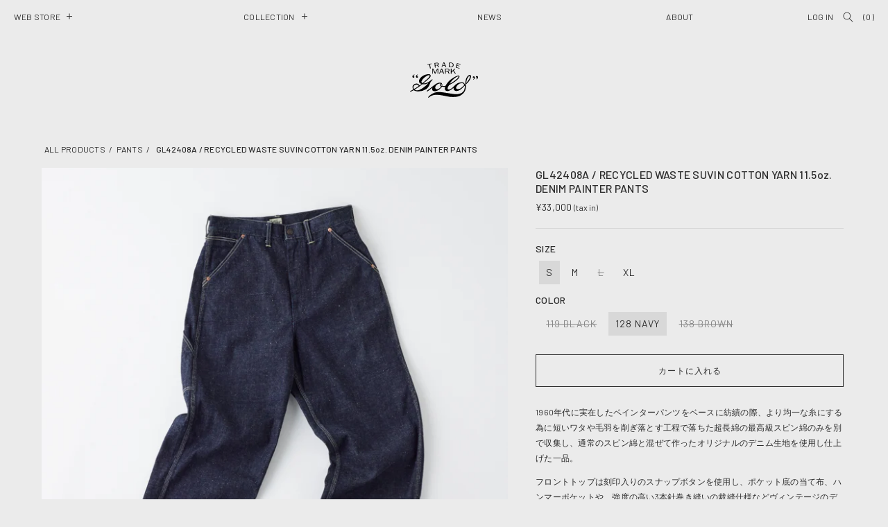

--- FILE ---
content_type: text/html; charset=utf-8
request_url: https://gold-toyoenterprise.jp/products/gl42408a
body_size: 41520
content:
<!doctype html>
<html class="no-js" lang="ja">
  <head>

<!-- Google tag (gtag.js) -->
<script async src="https://www.googletagmanager.com/gtag/js?id=G-NHXRJQ3B41"></script>
<script>
  window.dataLayer = window.dataLayer || [];
  function gtag(){dataLayer.push(arguments);}
  gtag('js', new Date());
  gtag('config', 'G-NHXRJQ3B41');
</script>

    <meta charset="utf-8">
    <meta http-equiv="X-UA-Compatible" content="IE=edge">
    <meta name="viewport" content="width=device-width,initial-scale=1">
    
    <meta name="theme-color" content="">
    	
    <link rel="canonical" href="https://gold-toyoenterprise.jp/products/gl42408a">
    <link rel="preconnect" href="https://cdn.shopify.com" crossorigin>

    <link rel="preconnect" href="https://fonts.googleapis.com">
<link rel="preconnect" href="https://fonts.gstatic.com" crossorigin>
<link href="https://fonts.googleapis.com/css2?family=Barlow:ital,wght@0,100;0,200;0,300;0,400;0,500;0,600;0,700;0,800;0,900;1,100;1,200;1,300;1,400;1,500;1,600;1,700;1,800;1,900&display=swap" rel="stylesheet"><link rel="icon" type="image/png" href="//gold-toyoenterprise.jp/cdn/shop/files/favi.png?crop=center&height=32&v=1694147041&width=32"><link rel="preconnect" href="https://fonts.shopifycdn.com" crossorigin><title>
      GL42408A / RECYCLED WASTE SUVIN COTTON YARN 11.5oz. DENIM PAINTER PANT
 &ndash; gold</title>

    
      <meta name="description" content="1960年代に実在したペインターパンツをベースに紡績の際、より均一な糸にする為に短いワタや毛羽を削ぎ落とす工程で落ちた超長綿の最高級スビン綿のみを別で収集し、通常のスビン綿と混ぜて作ったオリジナルのデニム生地を使用し仕上げた一品。 フロントトップは刻印入りのスナップボタンを使用し、ポケット底の当て布、ハンマーポケットや、強度の高い3本針巻き縫いの裁縫仕様などヴィンテージのディテールに倣った仕上がりが特徴。 Cotton 100% SIZE CHART   ウエスト レングス 前股上 後股上 ワタリ幅 膝幅 裾幅 S 82.0 69.0  36.5  43.0  35.0  29.5  22.5  M 87.0  70.0  38.0">
    

    

<meta property="og:site_name" content="gold">
<meta property="og:url" content="https://gold-toyoenterprise.jp/products/gl42408a">
<meta property="og:title" content="GL42408A / RECYCLED WASTE SUVIN COTTON YARN 11.5oz. DENIM PAINTER PANT">
<meta property="og:type" content="product">
<meta property="og:description" content="1960年代に実在したペインターパンツをベースに紡績の際、より均一な糸にする為に短いワタや毛羽を削ぎ落とす工程で落ちた超長綿の最高級スビン綿のみを別で収集し、通常のスビン綿と混ぜて作ったオリジナルのデニム生地を使用し仕上げた一品。 フロントトップは刻印入りのスナップボタンを使用し、ポケット底の当て布、ハンマーポケットや、強度の高い3本針巻き縫いの裁縫仕様などヴィンテージのディテールに倣った仕上がりが特徴。 Cotton 100% SIZE CHART   ウエスト レングス 前股上 後股上 ワタリ幅 膝幅 裾幅 S 82.0 69.0  36.5  43.0  35.0  29.5  22.5  M 87.0  70.0  38.0"><meta property="og:image" content="http://gold-toyoenterprise.jp/cdn/shop/files/8_220851.jpg?v=1695977323">
  <meta property="og:image:secure_url" content="https://gold-toyoenterprise.jp/cdn/shop/files/8_220851.jpg?v=1695977323">
  <meta property="og:image:width" content="690">
  <meta property="og:image:height" content="1036"><meta property="og:price:amount" content="33,000">
  <meta property="og:price:currency" content="JPY"><meta name="twitter:card" content="summary_large_image">
<meta name="twitter:title" content="GL42408A / RECYCLED WASTE SUVIN COTTON YARN 11.5oz. DENIM PAINTER PANT">
<meta name="twitter:description" content="1960年代に実在したペインターパンツをベースに紡績の際、より均一な糸にする為に短いワタや毛羽を削ぎ落とす工程で落ちた超長綿の最高級スビン綿のみを別で収集し、通常のスビン綿と混ぜて作ったオリジナルのデニム生地を使用し仕上げた一品。 フロントトップは刻印入りのスナップボタンを使用し、ポケット底の当て布、ハンマーポケットや、強度の高い3本針巻き縫いの裁縫仕様などヴィンテージのディテールに倣った仕上がりが特徴。 Cotton 100% SIZE CHART   ウエスト レングス 前股上 後股上 ワタリ幅 膝幅 裾幅 S 82.0 69.0  36.5  43.0  35.0  29.5  22.5  M 87.0  70.0  38.0">

    <script src="//gold-toyoenterprise.jp/cdn/shop/t/120/assets/constants.js?v=58251544750838685771756887919" defer="defer"></script>
    <script src="//gold-toyoenterprise.jp/cdn/shop/t/120/assets/pubsub.js?v=2921868252632587581756887919" defer="defer"></script>
    <script src="//gold-toyoenterprise.jp/cdn/shop/t/120/assets/global.js?v=133696401006568438571756887919" defer="defer"></script>
   <script>window.performance && window.performance.mark && window.performance.mark('shopify.content_for_header.start');</script><meta id="shopify-digital-wallet" name="shopify-digital-wallet" content="/40413855898/digital_wallets/dialog">
<meta name="shopify-checkout-api-token" content="bcd14a9f1b6b3485a35459273fb284af">
<link rel="alternate" type="application/json+oembed" href="https://gold-toyoenterprise.jp/products/gl42408a.oembed">
<script async="async" src="/checkouts/internal/preloads.js?locale=ja-JP"></script>
<link rel="preconnect" href="https://shop.app" crossorigin="anonymous">
<script async="async" src="https://shop.app/checkouts/internal/preloads.js?locale=ja-JP&shop_id=40413855898" crossorigin="anonymous"></script>
<script id="shopify-features" type="application/json">{"accessToken":"bcd14a9f1b6b3485a35459273fb284af","betas":["rich-media-storefront-analytics"],"domain":"gold-toyoenterprise.jp","predictiveSearch":false,"shopId":40413855898,"locale":"ja"}</script>
<script>var Shopify = Shopify || {};
Shopify.shop = "buzzricksons.myshopify.com";
Shopify.locale = "ja";
Shopify.currency = {"active":"JPY","rate":"1.0"};
Shopify.country = "JP";
Shopify.theme = {"name":"gold_25aw-koshin","id":145511907482,"schema_name":"Dawn","schema_version":"9.0.0","theme_store_id":887,"role":"main"};
Shopify.theme.handle = "null";
Shopify.theme.style = {"id":null,"handle":null};
Shopify.cdnHost = "gold-toyoenterprise.jp/cdn";
Shopify.routes = Shopify.routes || {};
Shopify.routes.root = "/";</script>
<script type="module">!function(o){(o.Shopify=o.Shopify||{}).modules=!0}(window);</script>
<script>!function(o){function n(){var o=[];function n(){o.push(Array.prototype.slice.apply(arguments))}return n.q=o,n}var t=o.Shopify=o.Shopify||{};t.loadFeatures=n(),t.autoloadFeatures=n()}(window);</script>
<script>
  window.ShopifyPay = window.ShopifyPay || {};
  window.ShopifyPay.apiHost = "shop.app\/pay";
  window.ShopifyPay.redirectState = null;
</script>
<script id="shop-js-analytics" type="application/json">{"pageType":"product"}</script>
<script defer="defer" async type="module" src="//gold-toyoenterprise.jp/cdn/shopifycloud/shop-js/modules/v2/client.init-shop-cart-sync_CHE6QNUr.ja.esm.js"></script>
<script defer="defer" async type="module" src="//gold-toyoenterprise.jp/cdn/shopifycloud/shop-js/modules/v2/chunk.common_D98kRh4-.esm.js"></script>
<script defer="defer" async type="module" src="//gold-toyoenterprise.jp/cdn/shopifycloud/shop-js/modules/v2/chunk.modal_BNwoMci-.esm.js"></script>
<script type="module">
  await import("//gold-toyoenterprise.jp/cdn/shopifycloud/shop-js/modules/v2/client.init-shop-cart-sync_CHE6QNUr.ja.esm.js");
await import("//gold-toyoenterprise.jp/cdn/shopifycloud/shop-js/modules/v2/chunk.common_D98kRh4-.esm.js");
await import("//gold-toyoenterprise.jp/cdn/shopifycloud/shop-js/modules/v2/chunk.modal_BNwoMci-.esm.js");

  window.Shopify.SignInWithShop?.initShopCartSync?.({"fedCMEnabled":true,"windoidEnabled":true});

</script>
<script>
  window.Shopify = window.Shopify || {};
  if (!window.Shopify.featureAssets) window.Shopify.featureAssets = {};
  window.Shopify.featureAssets['shop-js'] = {"shop-cart-sync":["modules/v2/client.shop-cart-sync_Fn6E0AvD.ja.esm.js","modules/v2/chunk.common_D98kRh4-.esm.js","modules/v2/chunk.modal_BNwoMci-.esm.js"],"init-fed-cm":["modules/v2/client.init-fed-cm_sYFpctDP.ja.esm.js","modules/v2/chunk.common_D98kRh4-.esm.js","modules/v2/chunk.modal_BNwoMci-.esm.js"],"shop-toast-manager":["modules/v2/client.shop-toast-manager_Cm6TtnXd.ja.esm.js","modules/v2/chunk.common_D98kRh4-.esm.js","modules/v2/chunk.modal_BNwoMci-.esm.js"],"init-shop-cart-sync":["modules/v2/client.init-shop-cart-sync_CHE6QNUr.ja.esm.js","modules/v2/chunk.common_D98kRh4-.esm.js","modules/v2/chunk.modal_BNwoMci-.esm.js"],"shop-button":["modules/v2/client.shop-button_CZ95wHjv.ja.esm.js","modules/v2/chunk.common_D98kRh4-.esm.js","modules/v2/chunk.modal_BNwoMci-.esm.js"],"init-windoid":["modules/v2/client.init-windoid_BTB72QS9.ja.esm.js","modules/v2/chunk.common_D98kRh4-.esm.js","modules/v2/chunk.modal_BNwoMci-.esm.js"],"shop-cash-offers":["modules/v2/client.shop-cash-offers_BFHBnhKY.ja.esm.js","modules/v2/chunk.common_D98kRh4-.esm.js","modules/v2/chunk.modal_BNwoMci-.esm.js"],"pay-button":["modules/v2/client.pay-button_DTH50Rzq.ja.esm.js","modules/v2/chunk.common_D98kRh4-.esm.js","modules/v2/chunk.modal_BNwoMci-.esm.js"],"init-customer-accounts":["modules/v2/client.init-customer-accounts_BUGn0cIS.ja.esm.js","modules/v2/client.shop-login-button_B-yi3nMN.ja.esm.js","modules/v2/chunk.common_D98kRh4-.esm.js","modules/v2/chunk.modal_BNwoMci-.esm.js"],"avatar":["modules/v2/client.avatar_BTnouDA3.ja.esm.js"],"checkout-modal":["modules/v2/client.checkout-modal_B9SXRRFG.ja.esm.js","modules/v2/chunk.common_D98kRh4-.esm.js","modules/v2/chunk.modal_BNwoMci-.esm.js"],"init-shop-for-new-customer-accounts":["modules/v2/client.init-shop-for-new-customer-accounts_CoX20XDP.ja.esm.js","modules/v2/client.shop-login-button_B-yi3nMN.ja.esm.js","modules/v2/chunk.common_D98kRh4-.esm.js","modules/v2/chunk.modal_BNwoMci-.esm.js"],"init-customer-accounts-sign-up":["modules/v2/client.init-customer-accounts-sign-up_CSeMJfz-.ja.esm.js","modules/v2/client.shop-login-button_B-yi3nMN.ja.esm.js","modules/v2/chunk.common_D98kRh4-.esm.js","modules/v2/chunk.modal_BNwoMci-.esm.js"],"init-shop-email-lookup-coordinator":["modules/v2/client.init-shop-email-lookup-coordinator_DazyVOqY.ja.esm.js","modules/v2/chunk.common_D98kRh4-.esm.js","modules/v2/chunk.modal_BNwoMci-.esm.js"],"shop-follow-button":["modules/v2/client.shop-follow-button_DjSWKMco.ja.esm.js","modules/v2/chunk.common_D98kRh4-.esm.js","modules/v2/chunk.modal_BNwoMci-.esm.js"],"shop-login-button":["modules/v2/client.shop-login-button_B-yi3nMN.ja.esm.js","modules/v2/chunk.common_D98kRh4-.esm.js","modules/v2/chunk.modal_BNwoMci-.esm.js"],"shop-login":["modules/v2/client.shop-login_BdZnYXk6.ja.esm.js","modules/v2/chunk.common_D98kRh4-.esm.js","modules/v2/chunk.modal_BNwoMci-.esm.js"],"lead-capture":["modules/v2/client.lead-capture_emq1eXKF.ja.esm.js","modules/v2/chunk.common_D98kRh4-.esm.js","modules/v2/chunk.modal_BNwoMci-.esm.js"],"payment-terms":["modules/v2/client.payment-terms_CeWs54sX.ja.esm.js","modules/v2/chunk.common_D98kRh4-.esm.js","modules/v2/chunk.modal_BNwoMci-.esm.js"]};
</script>
<script>(function() {
  var isLoaded = false;
  function asyncLoad() {
    if (isLoaded) return;
    isLoaded = true;
    var urls = ["https:\/\/formbuilder.hulkapps.com\/skeletopapp.js?shop=buzzricksons.myshopify.com","https:\/\/cdn.shopify.com\/s\/files\/1\/2233\/5399\/t\/1\/assets\/trust_hero_40413855898.js?v=1591598719\u0026shop=buzzricksons.myshopify.com","https:\/\/sizechart.apps.avada.io\/scripttag\/avada-size-chart.min.js?shop=buzzricksons.myshopify.com","https:\/\/cdn.hextom.com\/js\/ultimatesalesboost.js?shop=buzzricksons.myshopify.com","https:\/\/cdn2.hextom.com\/js\/smartpushmarketing.js?shop=buzzricksons.myshopify.com"];
    for (var i = 0; i < urls.length; i++) {
      var s = document.createElement('script');
      s.type = 'text/javascript';
      s.async = true;
      s.src = urls[i];
      var x = document.getElementsByTagName('script')[0];
      x.parentNode.insertBefore(s, x);
    }
  };
  if(window.attachEvent) {
    window.attachEvent('onload', asyncLoad);
  } else {
    window.addEventListener('load', asyncLoad, false);
  }
})();</script>
<script id="__st">var __st={"a":40413855898,"offset":32400,"reqid":"ff645b40-c73f-4755-8ca0-3292f1647422-1769700447","pageurl":"gold-toyoenterprise.jp\/products\/gl42408a","u":"5330846c155a","p":"product","rtyp":"product","rid":7922206933146};</script>
<script>window.ShopifyPaypalV4VisibilityTracking = true;</script>
<script id="captcha-bootstrap">!function(){'use strict';const t='contact',e='account',n='new_comment',o=[[t,t],['blogs',n],['comments',n],[t,'customer']],c=[[e,'customer_login'],[e,'guest_login'],[e,'recover_customer_password'],[e,'create_customer']],r=t=>t.map((([t,e])=>`form[action*='/${t}']:not([data-nocaptcha='true']) input[name='form_type'][value='${e}']`)).join(','),a=t=>()=>t?[...document.querySelectorAll(t)].map((t=>t.form)):[];function s(){const t=[...o],e=r(t);return a(e)}const i='password',u='form_key',d=['recaptcha-v3-token','g-recaptcha-response','h-captcha-response',i],f=()=>{try{return window.sessionStorage}catch{return}},m='__shopify_v',_=t=>t.elements[u];function p(t,e,n=!1){try{const o=window.sessionStorage,c=JSON.parse(o.getItem(e)),{data:r}=function(t){const{data:e,action:n}=t;return t[m]||n?{data:e,action:n}:{data:t,action:n}}(c);for(const[e,n]of Object.entries(r))t.elements[e]&&(t.elements[e].value=n);n&&o.removeItem(e)}catch(o){console.error('form repopulation failed',{error:o})}}const l='form_type',E='cptcha';function T(t){t.dataset[E]=!0}const w=window,h=w.document,L='Shopify',v='ce_forms',y='captcha';let A=!1;((t,e)=>{const n=(g='f06e6c50-85a8-45c8-87d0-21a2b65856fe',I='https://cdn.shopify.com/shopifycloud/storefront-forms-hcaptcha/ce_storefront_forms_captcha_hcaptcha.v1.5.2.iife.js',D={infoText:'hCaptchaによる保護',privacyText:'プライバシー',termsText:'利用規約'},(t,e,n)=>{const o=w[L][v],c=o.bindForm;if(c)return c(t,g,e,D).then(n);var r;o.q.push([[t,g,e,D],n]),r=I,A||(h.body.append(Object.assign(h.createElement('script'),{id:'captcha-provider',async:!0,src:r})),A=!0)});var g,I,D;w[L]=w[L]||{},w[L][v]=w[L][v]||{},w[L][v].q=[],w[L][y]=w[L][y]||{},w[L][y].protect=function(t,e){n(t,void 0,e),T(t)},Object.freeze(w[L][y]),function(t,e,n,w,h,L){const[v,y,A,g]=function(t,e,n){const i=e?o:[],u=t?c:[],d=[...i,...u],f=r(d),m=r(i),_=r(d.filter((([t,e])=>n.includes(e))));return[a(f),a(m),a(_),s()]}(w,h,L),I=t=>{const e=t.target;return e instanceof HTMLFormElement?e:e&&e.form},D=t=>v().includes(t);t.addEventListener('submit',(t=>{const e=I(t);if(!e)return;const n=D(e)&&!e.dataset.hcaptchaBound&&!e.dataset.recaptchaBound,o=_(e),c=g().includes(e)&&(!o||!o.value);(n||c)&&t.preventDefault(),c&&!n&&(function(t){try{if(!f())return;!function(t){const e=f();if(!e)return;const n=_(t);if(!n)return;const o=n.value;o&&e.removeItem(o)}(t);const e=Array.from(Array(32),(()=>Math.random().toString(36)[2])).join('');!function(t,e){_(t)||t.append(Object.assign(document.createElement('input'),{type:'hidden',name:u})),t.elements[u].value=e}(t,e),function(t,e){const n=f();if(!n)return;const o=[...t.querySelectorAll(`input[type='${i}']`)].map((({name:t})=>t)),c=[...d,...o],r={};for(const[a,s]of new FormData(t).entries())c.includes(a)||(r[a]=s);n.setItem(e,JSON.stringify({[m]:1,action:t.action,data:r}))}(t,e)}catch(e){console.error('failed to persist form',e)}}(e),e.submit())}));const S=(t,e)=>{t&&!t.dataset[E]&&(n(t,e.some((e=>e===t))),T(t))};for(const o of['focusin','change'])t.addEventListener(o,(t=>{const e=I(t);D(e)&&S(e,y())}));const B=e.get('form_key'),M=e.get(l),P=B&&M;t.addEventListener('DOMContentLoaded',(()=>{const t=y();if(P)for(const e of t)e.elements[l].value===M&&p(e,B);[...new Set([...A(),...v().filter((t=>'true'===t.dataset.shopifyCaptcha))])].forEach((e=>S(e,t)))}))}(h,new URLSearchParams(w.location.search),n,t,e,['guest_login'])})(!1,!0)}();</script>
<script integrity="sha256-4kQ18oKyAcykRKYeNunJcIwy7WH5gtpwJnB7kiuLZ1E=" data-source-attribution="shopify.loadfeatures" defer="defer" src="//gold-toyoenterprise.jp/cdn/shopifycloud/storefront/assets/storefront/load_feature-a0a9edcb.js" crossorigin="anonymous"></script>
<script crossorigin="anonymous" defer="defer" src="//gold-toyoenterprise.jp/cdn/shopifycloud/storefront/assets/shopify_pay/storefront-65b4c6d7.js?v=20250812"></script>
<script data-source-attribution="shopify.dynamic_checkout.dynamic.init">var Shopify=Shopify||{};Shopify.PaymentButton=Shopify.PaymentButton||{isStorefrontPortableWallets:!0,init:function(){window.Shopify.PaymentButton.init=function(){};var t=document.createElement("script");t.src="https://gold-toyoenterprise.jp/cdn/shopifycloud/portable-wallets/latest/portable-wallets.ja.js",t.type="module",document.head.appendChild(t)}};
</script>
<script data-source-attribution="shopify.dynamic_checkout.buyer_consent">
  function portableWalletsHideBuyerConsent(e){var t=document.getElementById("shopify-buyer-consent"),n=document.getElementById("shopify-subscription-policy-button");t&&n&&(t.classList.add("hidden"),t.setAttribute("aria-hidden","true"),n.removeEventListener("click",e))}function portableWalletsShowBuyerConsent(e){var t=document.getElementById("shopify-buyer-consent"),n=document.getElementById("shopify-subscription-policy-button");t&&n&&(t.classList.remove("hidden"),t.removeAttribute("aria-hidden"),n.addEventListener("click",e))}window.Shopify?.PaymentButton&&(window.Shopify.PaymentButton.hideBuyerConsent=portableWalletsHideBuyerConsent,window.Shopify.PaymentButton.showBuyerConsent=portableWalletsShowBuyerConsent);
</script>
<script data-source-attribution="shopify.dynamic_checkout.cart.bootstrap">document.addEventListener("DOMContentLoaded",(function(){function t(){return document.querySelector("shopify-accelerated-checkout-cart, shopify-accelerated-checkout")}if(t())Shopify.PaymentButton.init();else{new MutationObserver((function(e,n){t()&&(Shopify.PaymentButton.init(),n.disconnect())})).observe(document.body,{childList:!0,subtree:!0})}}));
</script>
<link id="shopify-accelerated-checkout-styles" rel="stylesheet" media="screen" href="https://gold-toyoenterprise.jp/cdn/shopifycloud/portable-wallets/latest/accelerated-checkout-backwards-compat.css" crossorigin="anonymous">
<style id="shopify-accelerated-checkout-cart">
        #shopify-buyer-consent {
  margin-top: 1em;
  display: inline-block;
  width: 100%;
}

#shopify-buyer-consent.hidden {
  display: none;
}

#shopify-subscription-policy-button {
  background: none;
  border: none;
  padding: 0;
  text-decoration: underline;
  font-size: inherit;
  cursor: pointer;
}

#shopify-subscription-policy-button::before {
  box-shadow: none;
}

      </style>

<script>window.performance && window.performance.mark && window.performance.mark('shopify.content_for_header.end');</script>


   


   


    <style data-shopify>
      @font-face {
  font-family: Assistant;
  font-weight: 400;
  font-style: normal;
  font-display: swap;
  src: url("//gold-toyoenterprise.jp/cdn/fonts/assistant/assistant_n4.9120912a469cad1cc292572851508ca49d12e768.woff2") format("woff2"),
       url("//gold-toyoenterprise.jp/cdn/fonts/assistant/assistant_n4.6e9875ce64e0fefcd3f4446b7ec9036b3ddd2985.woff") format("woff");
}

      @font-face {
  font-family: Assistant;
  font-weight: 700;
  font-style: normal;
  font-display: swap;
  src: url("//gold-toyoenterprise.jp/cdn/fonts/assistant/assistant_n7.bf44452348ec8b8efa3aa3068825305886b1c83c.woff2") format("woff2"),
       url("//gold-toyoenterprise.jp/cdn/fonts/assistant/assistant_n7.0c887fee83f6b3bda822f1150b912c72da0f7b64.woff") format("woff");
}

      
      
      @font-face {
  font-family: Assistant;
  font-weight: 400;
  font-style: normal;
  font-display: swap;
  src: url("//gold-toyoenterprise.jp/cdn/fonts/assistant/assistant_n4.9120912a469cad1cc292572851508ca49d12e768.woff2") format("woff2"),
       url("//gold-toyoenterprise.jp/cdn/fonts/assistant/assistant_n4.6e9875ce64e0fefcd3f4446b7ec9036b3ddd2985.woff") format("woff");
}


      :root {
        --font-body-family: Assistant, sans-serif;
        --font-body-style: normal;
        --font-body-weight: 400;
        --font-body-weight-bold: 700;

        --font-heading-family: Assistant, sans-serif;
        --font-heading-style: normal;
        --font-heading-weight: 400;

        --font-body-scale: 1.0;
        --font-heading-scale: 1.0;

        --color-base-text: 43, 43, 43;
        --color-shadow: 43, 43, 43;
        --color-base-background-1: 255, 255, 255;
        --color-base-background-2: 243, 243, 243;
        --color-base-solid-button-labels: 255, 255, 255;
        --color-base-outline-button-labels: 43, 43, 43;
        --color-base-accent-1: 43, 43, 43;
        --color-base-accent-2: 51, 79, 180;
        --payment-terms-background-color: #ffffff;

        --gradient-base-background-1: #ffffff;
        --gradient-base-background-2: #f3f3f3;
        --gradient-base-accent-1: #2b2b2b;
        --gradient-base-accent-2: #334fb4;

        --media-padding: px;
        --media-border-opacity: 0.05;
        --media-border-width: 1px;
        --media-radius: 0px;
        --media-shadow-opacity: 0.0;
        --media-shadow-horizontal-offset: 0px;
        --media-shadow-vertical-offset: 4px;
        --media-shadow-blur-radius: 5px;
        --media-shadow-visible: 0;

        --page-width: 120rem;
        --page-width-margin: 0rem;

        --product-card-image-padding: 0.0rem;
        --product-card-corner-radius: 0.0rem;
        --product-card-text-alignment: left;
        --product-card-border-width: 0.0rem;
        --product-card-border-opacity: 0.1;
        --product-card-shadow-opacity: 0.0;
        --product-card-shadow-visible: 0;
        --product-card-shadow-horizontal-offset: 0.0rem;
        --product-card-shadow-vertical-offset: 0.4rem;
        --product-card-shadow-blur-radius: 0.5rem;

        --collection-card-image-padding: 0.0rem;
        --collection-card-corner-radius: 0.0rem;
        --collection-card-text-alignment: left;
        --collection-card-border-width: 0.0rem;
        --collection-card-border-opacity: 0.1;
        --collection-card-shadow-opacity: 0.0;
        --collection-card-shadow-visible: 0;
        --collection-card-shadow-horizontal-offset: 0.0rem;
        --collection-card-shadow-vertical-offset: 0.4rem;
        --collection-card-shadow-blur-radius: 0.5rem;

        --blog-card-image-padding: 0.0rem;
        --blog-card-corner-radius: 0.0rem;
        --blog-card-text-alignment: left;
        --blog-card-border-width: 0.0rem;
        --blog-card-border-opacity: 0.1;
        --blog-card-shadow-opacity: 0.0;
        --blog-card-shadow-visible: 0;
        --blog-card-shadow-horizontal-offset: 0.0rem;
        --blog-card-shadow-vertical-offset: 0.4rem;
        --blog-card-shadow-blur-radius: 0.5rem;

        --badge-corner-radius: 4.0rem;

        --popup-border-width: 1px;
        --popup-border-opacity: 0.1;
        --popup-corner-radius: 0px;
        --popup-shadow-opacity: 0.0;
        --popup-shadow-horizontal-offset: 0px;
        --popup-shadow-vertical-offset: 4px;
        --popup-shadow-blur-radius: 5px;

        --drawer-border-width: 1px;
        --drawer-border-opacity: 0.1;
        --drawer-shadow-opacity: 0.0;
        --drawer-shadow-horizontal-offset: 0px;
        --drawer-shadow-vertical-offset: 4px;
        --drawer-shadow-blur-radius: 5px;

        --spacing-sections-desktop: 0px;
        --spacing-sections-mobile: 0px;

        --grid-desktop-vertical-spacing: 8px;
        --grid-desktop-horizontal-spacing: 8px;
        --grid-mobile-vertical-spacing: 4px;
        --grid-mobile-horizontal-spacing: 4px;

        --text-boxes-border-opacity: 0.1;
        --text-boxes-border-width: 0px;
        --text-boxes-radius: 0px;
        --text-boxes-shadow-opacity: 0.0;
        --text-boxes-shadow-visible: 0;
        --text-boxes-shadow-horizontal-offset: 0px;
        --text-boxes-shadow-vertical-offset: 4px;
        --text-boxes-shadow-blur-radius: 5px;

        --buttons-radius: 0px;
        --buttons-radius-outset: 0px;
        --buttons-border-width: 1px;
        --buttons-border-opacity: 1.0;
        --buttons-shadow-opacity: 0.0;
        --buttons-shadow-visible: 0;
        --buttons-shadow-horizontal-offset: 0px;
        --buttons-shadow-vertical-offset: 4px;
        --buttons-shadow-blur-radius: 5px;
        --buttons-border-offset: 0px;

        --inputs-radius: 0px;
        --inputs-border-width: 1px;
        --inputs-border-opacity: 0.55;
        --inputs-shadow-opacity: 0.0;
        --inputs-shadow-horizontal-offset: 0px;
        --inputs-margin-offset: 0px;
        --inputs-shadow-vertical-offset: 4px;
        --inputs-shadow-blur-radius: 5px;
        --inputs-radius-outset: 0px;

        --variant-pills-radius: 40px;
        --variant-pills-border-width: 1px;
        --variant-pills-border-opacity: 0.55;
        --variant-pills-shadow-opacity: 0.0;
        --variant-pills-shadow-horizontal-offset: 0px;
        --variant-pills-shadow-vertical-offset: 4px;
        --variant-pills-shadow-blur-radius: 5px;
      }

      *,
      *::before,
      *::after {
        box-sizing: inherit;
      }

      html {
        box-sizing: border-box;
        font-size: calc(var(--font-body-scale) * 62.5%);
        height: 100%;
      }

    
.policy-list{
 display: none!important; 
}

      body {
        display: grid;
        grid-template-rows: auto auto 1fr auto;
        grid-template-columns: 100%;
        min-height: 100%;
        margin: 0;
        font-family: 'Barlow',"Hiragino Sans", "Hiragino Kaku Gothic ProN", Meiryo, "sans-serif"!important;
        font-size: 12px;
        letter-spacing: 0.02rem;
      }

      .doubly-float{
        display:none!important;
      }

      main{
      
        padding-bottom:110px;
      }

      @keyframes slowFade {
  from { opacity: 0; }
  to   { opacity: 1; }
}



      @media screen and (min-width: 750px) {
        body {
          font-size: 12px;
        }
      }

      @media screen and (max-width: 750px) {
       
      main{
        padding-bottom:95px;
      }

      }

    </style>

    <link href="//gold-toyoenterprise.jp/cdn/shop/t/120/assets/base.css?v=170286993343671558971756887919" rel="stylesheet" type="text/css" media="all" />
<link rel="preload" as="font" href="//gold-toyoenterprise.jp/cdn/fonts/assistant/assistant_n4.9120912a469cad1cc292572851508ca49d12e768.woff2" type="font/woff2" crossorigin><link rel="preload" as="font" href="//gold-toyoenterprise.jp/cdn/fonts/assistant/assistant_n4.9120912a469cad1cc292572851508ca49d12e768.woff2" type="font/woff2" crossorigin><link rel="stylesheet" href="//gold-toyoenterprise.jp/cdn/shop/t/120/assets/component-predictive-search.css?v=85913294783299393391756887919" media="print" onload="this.media='all'"><script>document.documentElement.className = document.documentElement.className.replace('no-js', 'js');
    if (Shopify.designMode) {
      document.documentElement.classList.add('shopify-design-mode');
    }
    </script>

    <link href="//gold-toyoenterprise.jp/cdn/shop/t/120/assets/slick-theme.css?v=131486695108728016371756887919" rel="stylesheet" type="text/css" media="all" />
    <link href="//gold-toyoenterprise.jp/cdn/shop/t/120/assets/slick.css?v=27797617778346646821756887919" rel="stylesheet" type="text/css" media="all" />
    <link href="//gold-toyoenterprise.jp/cdn/shop/t/120/assets/gd_style.css?v=91079733875411824971757296649" rel="stylesheet" type="text/css" media="all" />


    


  
        <link href="//gold-toyoenterprise.jp/cdn/shop/t/120/assets/paymentfont.scss.css?v=108882336505460572091757296650" rel="stylesheet" type="text/css" media="all" />
      
<!-- BEGIN app block: shopify://apps/powerful-form-builder/blocks/app-embed/e4bcb1eb-35b2-42e6-bc37-bfe0e1542c9d --><script type="text/javascript" hs-ignore data-cookieconsent="ignore">
  var Globo = Globo || {};
  var globoFormbuilderRecaptchaInit = function(){};
  var globoFormbuilderHcaptchaInit = function(){};
  window.Globo.FormBuilder = window.Globo.FormBuilder || {};
  window.Globo.FormBuilder.shop = {"configuration":{"money_format":"¥{{amount_no_decimals}}"},"pricing":{"features":{"bulkOrderForm":false,"cartForm":false,"fileUpload":2,"removeCopyright":false}},"settings":{"copyright":"Powered by <a href=\"https://globosoftware.net\" target=\"_blank\">Globo</a> <a href=\"https://apps.shopify.com/form-builder-contact-form\" target=\"_blank\">Contact Form</a>","hideWaterMark":false,"reCaptcha":{"recaptchaType":"v2","siteKey":false,"languageCode":"en"},"scrollTop":false,"additionalColumns":[]},"encryption_form_id":1,"url":"https://app.powerfulform.com/"};

  if(window.Globo.FormBuilder.shop.settings.customCssEnabled && window.Globo.FormBuilder.shop.settings.customCssCode){
    const customStyle = document.createElement('style');
    customStyle.type = 'text/css';
    customStyle.innerHTML = window.Globo.FormBuilder.shop.settings.customCssCode;
    document.head.appendChild(customStyle);
  }

  window.Globo.FormBuilder.forms = [];
    
      
      
      
      window.Globo.FormBuilder.forms[13763] = {"13763":{"elements":[{"id":"group-1","type":"group","label":"Page 1","description":"","elements":[{"id":"text","type":"text","label":"お客様情報","placeholder":"お名前","description":null,"hideLabel":false,"required":true,"columnWidth":100,"ifHideLabel":false,"limitCharacters":false},{"id":"email","type":"email","label":"","placeholder":"メールアドレス","description":null,"hideLabel":true,"required":true,"columnWidth":100},{"id":"phone-1","type":"phone","label":"","placeholder":"電話番号","description":"","validatePhone":false,"onlyShowFlag":false,"defaultCountryCode":"us","limitCharacters":false,"characters":100,"hideLabel":true,"keepPositionLabel":false,"columnWidth":100,"required":true},{"id":"select-1","type":"select","label":"お問い合わせ内容","placeholder":"選択してください ","options":"商品について\nショップについて\nその他","description":"","hideLabel":false,"keepPositionLabel":false,"columnWidth":100,"required":true},{"id":"textarea","type":"textarea","label":"","placeholder":"お問い合わせ詳細 ","description":null,"hideLabel":true,"required":true,"columnWidth":100,"conditionalField":false,"limitCharacters":false,"keepPositionLabel":false,"ifHideLabel":false}]}],"errorMessage":{"required":"入力必須項目です","invalid":"書式に誤りがあります。　","invalidEmail":"メールアドレスの書式に誤りがあります。メールアドレスを 正しく入力しなおしてください。","invalidURL":"URLの書式に誤りがあります。URLを正しく入力しなおしてください。","fileSizeLimit":"アップロードできるファイルサイズを超えています。","fileNotAllowed":"このファイル形式はアップロードできません。","requiredCaptcha":"リキャプチャを入力してください。","invalidName":"名前の書式に誤りがあります。名前を正しく入力しなおしてください。","invalidPhone":"電話番号の書式に誤りがあります。電話番号を正しく入力しなおしてください。","invalidNumber":"無効な数値です。異なる数値で再度お試しください。","invalidPassword":"無効なパスワードです。正しいパスワードを入力しなおしてください。","confirmPasswordNotMatch":"パスワードが一致しません。正しいパスワードを入力しなおしてください。","customerAlreadyExists":"お客様がすでに存在しています。","otherError":"何か問題が発生しました、申し訳ございませんが、もう一度お試しください。"},"appearance":{"layout":"default","width":"800","style":"flat","mainColor":"rgba(43,43,43,1)","floatingIcon":"\u003csvg aria-hidden=\"true\" focusable=\"false\" data-prefix=\"far\" data-icon=\"envelope\" class=\"svg-inline--fa fa-envelope fa-w-16\" role=\"img\" xmlns=\"http:\/\/www.w3.org\/2000\/svg\" viewBox=\"0 0 512 512\"\u003e\u003cpath fill=\"currentColor\" d=\"M464 64H48C21.49 64 0 85.49 0 112v288c0 26.51 21.49 48 48 48h416c26.51 0 48-21.49 48-48V112c0-26.51-21.49-48-48-48zm0 48v40.805c-22.422 18.259-58.168 46.651-134.587 106.49-16.841 13.247-50.201 45.072-73.413 44.701-23.208.375-56.579-31.459-73.413-44.701C106.18 199.465 70.425 171.067 48 152.805V112h416zM48 400V214.398c22.914 18.251 55.409 43.862 104.938 82.646 21.857 17.205 60.134 55.186 103.062 54.955 42.717.231 80.509-37.199 103.053-54.947 49.528-38.783 82.032-64.401 104.947-82.653V400H48z\"\u003e\u003c\/path\u003e\u003c\/svg\u003e","floatingText":null,"displayOnAllPage":false,"formType":"normalForm","background":"color","backgroundColor":"#fff","descriptionColor":"rgba(136,136,136,1)","headingColor":"rgba(43,43,43,1)","labelColor":"rgba(43,43,43,1)","optionColor":"rgba(43,43,43,1)","paragraphBackground":"rgba(43,43,43,1)","paragraphColor":"rgba(43,43,43,1)"},"afterSubmit":{"action":"clearForm","message":"\u003cp class=\"ql-align-center\"\u003eお問い合わせフォームの送信を完了致しました。\u003c\/p\u003e\u003cp\u003e\u003cbr\u003e\u003c\/p\u003e\u003cp class=\"ql-align-center\"\u003eこの度はお問い合わせいただきまして誠にありがとうございます。\u003c\/p\u003e\u003cp class=\"ql-align-center\"\u003eご入力頂いたメールアドレス宛へ、ご確認メールをお送りしておりますのでご確認ください。\u003c\/p\u003e\u003cp class=\"ql-align-center\"\u003e内容を確認次第、担当者より折返しご連絡させていただきます。\u003c\/p\u003e\u003cp class=\"ql-align-center\"\u003e今しばらくお待ちくださいませ。\u003c\/p\u003e","redirectUrl":null},"footer":{"description":"\u003cp\u003eお問い合わせ内容をご確認の上、「送信」ボタンをクリックしてください。\u003c\/p\u003e","previousText":"","nextText":"","submitText":"送信"},"header":{"active":false,"title":"","description":"Leave your message and we'll get back to you shortly."},"isStepByStepForm":true,"publish":{"requiredLogin":false,"requiredLoginMessage":"Please \u003ca href='\/account\/login' title='login'\u003elogin\u003c\/a\u003e to continue","publishType":"embedCode","selectTime":"forever","setCookie":"1","setCookieHours":"1","setCookieWeeks":"1"},"reCaptcha":{"enable":false,"note":"Please make sure that you have set Google reCaptcha v2 Site key and Secret key in \u003ca href=\"\/admin\/settings\"\u003eSettings\u003c\/a\u003e"},"html":"\n\u003cdiv class=\"globo-form default-form globo-form-id-13763\"\u003e\n\u003cstyle\u003e\n.globo-form-id-13763 .globo-form-app{\n    max-width: 800px;\n    width: -webkit-fill-available;\n    \n    background-color: #fff;\n    \n    \n}\n\n.globo-form-id-13763 .globo-form-app .globo-heading{\n    color: rgba(43,43,43,1)\n}\n.globo-form-id-13763 .globo-form-app .globo-description,\n.globo-form-id-13763 .globo-form-app .header .globo-description{\n    color: rgba(136,136,136,1)\n}\n.globo-form-id-13763 .globo-form-app .globo-label,\n.globo-form-id-13763 .globo-form-app .globo-form-control label.globo-label,\n.globo-form-id-13763 .globo-form-app .globo-form-control label.globo-label span.label-content{\n    color: rgba(43,43,43,1);\n    text-align: left !important;\n}\n.globo-form-id-13763 .globo-form-app .globo-label.globo-position-label{\n    height: 20px !important;\n}\n.globo-form-id-13763 .globo-form-app .globo-form-control .help-text.globo-description{\n    color: rgba(136,136,136,1)\n}\n.globo-form-id-13763 .globo-form-app .globo-form-control .checkbox-wrapper .globo-option,\n.globo-form-id-13763 .globo-form-app .globo-form-control .radio-wrapper .globo-option\n{\n    color: rgba(43,43,43,1)\n}\n.globo-form-id-13763 .globo-form-app .footer{\n    text-align:;\n}\n.globo-form-id-13763 .globo-form-app .footer button{\n    border:1px solid rgba(43,43,43,1);\n    \n}\n.globo-form-id-13763 .globo-form-app .footer button.submit,\n.globo-form-id-13763 .globo-form-app .footer button.checkout,\n.globo-form-id-13763 .globo-form-app .footer button.action.loading .spinner{\n    background-color: rgba(43,43,43,1);\n    color : #ffffff;\n}\n.globo-form-id-13763 .globo-form-app .globo-form-control .star-rating\u003efieldset:not(:checked)\u003elabel:before {\n    content: url('data:image\/svg+xml; utf8, \u003csvg aria-hidden=\"true\" focusable=\"false\" data-prefix=\"far\" data-icon=\"star\" class=\"svg-inline--fa fa-star fa-w-18\" role=\"img\" xmlns=\"http:\/\/www.w3.org\/2000\/svg\" viewBox=\"0 0 576 512\"\u003e\u003cpath fill=\"rgba(43,43,43,1)\" d=\"M528.1 171.5L382 150.2 316.7 17.8c-11.7-23.6-45.6-23.9-57.4 0L194 150.2 47.9 171.5c-26.2 3.8-36.7 36.1-17.7 54.6l105.7 103-25 145.5c-4.5 26.3 23.2 46 46.4 33.7L288 439.6l130.7 68.7c23.2 12.2 50.9-7.4 46.4-33.7l-25-145.5 105.7-103c19-18.5 8.5-50.8-17.7-54.6zM388.6 312.3l23.7 138.4L288 385.4l-124.3 65.3 23.7-138.4-100.6-98 139-20.2 62.2-126 62.2 126 139 20.2-100.6 98z\"\u003e\u003c\/path\u003e\u003c\/svg\u003e');\n}\n.globo-form-id-13763 .globo-form-app .globo-form-control .star-rating\u003efieldset\u003einput:checked ~ label:before {\n    content: url('data:image\/svg+xml; utf8, \u003csvg aria-hidden=\"true\" focusable=\"false\" data-prefix=\"fas\" data-icon=\"star\" class=\"svg-inline--fa fa-star fa-w-18\" role=\"img\" xmlns=\"http:\/\/www.w3.org\/2000\/svg\" viewBox=\"0 0 576 512\"\u003e\u003cpath fill=\"rgba(43,43,43,1)\" d=\"M259.3 17.8L194 150.2 47.9 171.5c-26.2 3.8-36.7 36.1-17.7 54.6l105.7 103-25 145.5c-4.5 26.3 23.2 46 46.4 33.7L288 439.6l130.7 68.7c23.2 12.2 50.9-7.4 46.4-33.7l-25-145.5 105.7-103c19-18.5 8.5-50.8-17.7-54.6L382 150.2 316.7 17.8c-11.7-23.6-45.6-23.9-57.4 0z\"\u003e\u003c\/path\u003e\u003c\/svg\u003e');\n}\n.globo-form-id-13763 .globo-form-app .globo-form-control .star-rating\u003efieldset:not(:checked)\u003elabel:hover:before,\n.globo-form-id-13763 .globo-form-app .globo-form-control .star-rating\u003efieldset:not(:checked)\u003elabel:hover ~ label:before{\n    content : url('data:image\/svg+xml; utf8, \u003csvg aria-hidden=\"true\" focusable=\"false\" data-prefix=\"fas\" data-icon=\"star\" class=\"svg-inline--fa fa-star fa-w-18\" role=\"img\" xmlns=\"http:\/\/www.w3.org\/2000\/svg\" viewBox=\"0 0 576 512\"\u003e\u003cpath fill=\"rgba(43,43,43,1)\" d=\"M259.3 17.8L194 150.2 47.9 171.5c-26.2 3.8-36.7 36.1-17.7 54.6l105.7 103-25 145.5c-4.5 26.3 23.2 46 46.4 33.7L288 439.6l130.7 68.7c23.2 12.2 50.9-7.4 46.4-33.7l-25-145.5 105.7-103c19-18.5 8.5-50.8-17.7-54.6L382 150.2 316.7 17.8c-11.7-23.6-45.6-23.9-57.4 0z\"\u003e\u003c\/path\u003e\u003c\/svg\u003e')\n}\n.globo-form-id-13763 .globo-form-app .globo-form-control .radio-wrapper .radio-input:checked ~ .radio-label:after {\n    background: rgba(43,43,43,1);\n    background: radial-gradient(rgba(43,43,43,1) 40%, #fff 45%);\n}\n.globo-form-id-13763 .globo-form-app .globo-form-control .checkbox-wrapper .checkbox-input:checked ~ .checkbox-label:before {\n    border-color: rgba(43,43,43,1);\n    box-shadow: 0 4px 6px rgba(50,50,93,0.11), 0 1px 3px rgba(0,0,0,0.08);\n    background-color: rgba(43,43,43,1);\n}\n.globo-form-id-13763 .globo-form-app .step.-completed .step__number,\n.globo-form-id-13763 .globo-form-app .line.-progress,\n.globo-form-id-13763 .globo-form-app .line.-start{\n    background-color: rgba(43,43,43,1);\n}\n.globo-form-id-13763 .globo-form-app .checkmark__check,\n.globo-form-id-13763 .globo-form-app .checkmark__circle{\n    stroke: rgba(43,43,43,1);\n}\n.globo-form-id-13763 .floating-button{\n    background-color: rgba(43,43,43,1);\n}\n.globo-form-id-13763 .globo-form-app .globo-form-control .checkbox-wrapper .checkbox-input ~ .checkbox-label:before,\n.globo-form-app .globo-form-control .radio-wrapper .radio-input ~ .radio-label:after{\n    border-color : rgba(43,43,43,1);\n}\n.globo-form-id-13763 .flatpickr-day.selected, \n.globo-form-id-13763 .flatpickr-day.startRange, \n.globo-form-id-13763 .flatpickr-day.endRange, \n.globo-form-id-13763 .flatpickr-day.selected.inRange, \n.globo-form-id-13763 .flatpickr-day.startRange.inRange, \n.globo-form-id-13763 .flatpickr-day.endRange.inRange, \n.globo-form-id-13763 .flatpickr-day.selected:focus, \n.globo-form-id-13763 .flatpickr-day.startRange:focus, \n.globo-form-id-13763 .flatpickr-day.endRange:focus, \n.globo-form-id-13763 .flatpickr-day.selected:hover, \n.globo-form-id-13763 .flatpickr-day.startRange:hover, \n.globo-form-id-13763 .flatpickr-day.endRange:hover, \n.globo-form-id-13763 .flatpickr-day.selected.prevMonthDay, \n.globo-form-id-13763 .flatpickr-day.startRange.prevMonthDay, \n.globo-form-id-13763 .flatpickr-day.endRange.prevMonthDay, \n.globo-form-id-13763 .flatpickr-day.selected.nextMonthDay, \n.globo-form-id-13763 .flatpickr-day.startRange.nextMonthDay, \n.globo-form-id-13763 .flatpickr-day.endRange.nextMonthDay {\n    background: rgba(43,43,43,1);\n    border-color: rgba(43,43,43,1);\n}\n.globo-form-id-13763 .globo-paragraph,\n.globo-form-id-13763 .globo-paragraph * {\n    background: rgba(43,43,43,1) !important;\n    color: rgba(43,43,43,1) !important;\n    width: 100%!important;\n}\n\u003c\/style\u003e\n\u003cdiv class=\"globo-form-app default-layout\"\u003e\n    \u003cdiv class=\"header dismiss hidden\" onclick=\"Globo.FormBuilder.closeModalForm(this)\"\u003e\n        \u003csvg width=20 height=20 viewBox=\"0 0 20 20\" class=\"\" focusable=\"false\" aria-hidden=\"true\"\u003e\u003cpath d=\"M11.414 10l4.293-4.293a.999.999 0 1 0-1.414-1.414L10 8.586 5.707 4.293a.999.999 0 1 0-1.414 1.414L8.586 10l-4.293 4.293a.999.999 0 1 0 1.414 1.414L10 11.414l4.293 4.293a.997.997 0 0 0 1.414 0 .999.999 0 0 0 0-1.414L11.414 10z\" fill-rule=\"evenodd\"\u003e\u003c\/path\u003e\u003c\/svg\u003e\n    \u003c\/div\u003e\n    \u003cform class=\"g-container\" novalidate action=\"\/api\/front\/form\/13763\/send\" method=\"POST\" enctype=\"multipart\/form-data\" data-id=13763\u003e\n        \n            \n        \n        \n            \u003cdiv class=\"globo-formbuilder-wizard\" data-id=13763\u003e\n                \u003cdiv class=\"wizard__content\"\u003e\n                    \u003cheader class=\"wizard__header\"\u003e\n                        \u003cdiv class=\"wizard__steps\"\u003e\n                        \u003cnav class=\"steps hidden\"\u003e\n                            \n                                \n                                \n                                \n                                \u003cdiv class=\"step last \"  data-step=\"0\"\u003e\n                                    \u003cdiv class=\"step__content\"\u003e\n                                        \u003cp class=\"step__number\"\u003e\u003c\/p\u003e\n                                        \u003csvg class=\"checkmark\" xmlns=\"http:\/\/www.w3.org\/2000\/svg\" width=52 height=52 viewBox=\"0 0 52 52\"\u003e\n                                            \u003ccircle class=\"checkmark__circle\" cx=\"26\" cy=\"26\" r=\"25\" fill=\"none\"\/\u003e\n                                            \u003cpath class=\"checkmark__check\" fill=\"none\" d=\"M14.1 27.2l7.1 7.2 16.7-16.8\"\/\u003e\n                                        \u003c\/svg\u003e\n                                        \u003cdiv class=\"lines\"\u003e\n                                            \n                                                \u003cdiv class=\"line -start\"\u003e\u003c\/div\u003e\n                                            \n                                            \u003cdiv class=\"line -background\"\u003e\n                                            \u003c\/div\u003e\n                                            \u003cdiv class=\"line -progress\"\u003e\n                                            \u003c\/div\u003e\n                                        \u003c\/div\u003e  \n                                    \u003c\/div\u003e\n                                \u003c\/div\u003e\n                            \n                        \u003c\/nav\u003e\n                        \u003c\/div\u003e\n                    \u003c\/header\u003e\n                    \u003cdiv class=\"panels\"\u003e\n                        \n                        \n                        \n                        \n                        \u003cdiv class=\"panel \" data-id=13763  data-step=\"0\" style=\"padding-top:0\"\u003e\n                            \n                                \n                                    \n\n\n\n\n\n\n\n\n\n\u003cdiv class=\"globo-form-control layout-1-column\" \u003e\n    \u003clabel for=\"13763-text\" class=\"flat-label globo-label \"\u003e\u003cspan class=\"label-content\" data-label=\"お客様情報\"\u003eお客様情報\u003c\/span\u003e\u003cspan class=\"text-danger text-smaller\"\u003e *\u003c\/span\u003e\u003c\/label\u003e\n    \u003cdiv class=\"globo-form-input\"\u003e\n        \n        \u003cinput type=\"text\"  data-type=\"text\" class=\"flat-input\" id=\"13763-text\" name=\"text\" placeholder=\"お名前\" presence  \u003e\n    \u003c\/div\u003e\n    \n        \u003csmall class=\"help-text globo-description\"\u003e\u003c\/small\u003e\n    \n    \u003csmall class=\"messages\"\u003e\u003c\/small\u003e\n\u003c\/div\u003e\n\n\n                                \n                                    \n\n\n\n\n\n\n\n\n\n\u003cdiv class=\"globo-form-control layout-1-column\" \u003e\n    \u003clabel for=\"13763-email\" class=\"flat-label globo-label \"\u003e\u003cspan class=\"label-content\" data-label=\"\"\u003e\u003c\/span\u003e\u003cspan\u003e\u003c\/span\u003e\u003c\/label\u003e\n    \u003cdiv class=\"globo-form-input\"\u003e\n        \n        \u003cinput type=\"text\"  data-type=\"email\" class=\"flat-input\" id=\"13763-email\" name=\"email\" placeholder=\"メールアドレス\" presence  \u003e\n    \u003c\/div\u003e\n    \n        \u003csmall class=\"help-text globo-description\"\u003e\u003c\/small\u003e\n    \n    \u003csmall class=\"messages\"\u003e\u003c\/small\u003e\n\u003c\/div\u003e\n\n\n                                \n                                    \n\n\n\n\n\n\n\n\n\n\u003cdiv class=\"globo-form-control layout-1-column\" \u003e\n    \u003clabel for=\"13763-phone-1\" class=\"flat-label globo-label \"\u003e\u003cspan class=\"label-content\" data-label=\"\"\u003e\u003c\/span\u003e\u003cspan\u003e\u003c\/span\u003e\u003c\/label\u003e\n    \u003cdiv class=\"globo-form-input\"\u003e\n        \n        \u003cinput type=\"text\"  data-type=\"phone\" class=\"flat-input\" id=\"13763-phone-1\" name=\"phone-1\" placeholder=\"電話番号\" presence    default-country-code=\"us\"\u003e\n    \u003c\/div\u003e\n    \n    \u003csmall class=\"messages\"\u003e\u003c\/small\u003e\n\u003c\/div\u003e\n\n\n                                \n                                    \n\n\n\n\n\n\n\n\n\n\u003cdiv class=\"globo-form-control layout-1-column\"  data-default-value=\"\"\u003e\n    \u003clabel for=\"13763-select-1\" class=\"flat-label globo-label \"\u003e\u003cspan class=\"label-content\" data-label=\"お問い合わせ内容\"\u003eお問い合わせ内容\u003c\/span\u003e\u003cspan class=\"text-danger text-smaller\"\u003e *\u003c\/span\u003e\u003c\/label\u003e\n    \n    \n    \u003cdiv class=\"globo-form-input\"\u003e\n        \n        \u003cselect name=\"select-1\"  id=\"13763-select-1\" class=\"flat-input\" presence\u003e\n            \u003coption  value=\"\" disabled=\"disabled\"\u003e選択してください \u003c\/option\u003e\n            \n            \u003coption value=\"商品について\" \u003e商品について\u003c\/option\u003e\n            \n            \u003coption value=\"ショップについて\" \u003eショップについて\u003c\/option\u003e\n            \n            \u003coption value=\"その他\" \u003eその他\u003c\/option\u003e\n            \n        \u003c\/select\u003e\n    \u003c\/div\u003e\n    \n    \u003csmall class=\"messages\"\u003e\u003c\/small\u003e\n\u003c\/div\u003e\n\n\n                                \n                                    \n\n\n\n\n\n\n\n\n\n\u003cdiv class=\"globo-form-control layout-1-column\" \u003e\n    \u003clabel for=\"13763-textarea\" class=\"flat-label globo-label \"\u003e\u003cspan class=\"label-content\" data-label=\"\"\u003e\u003c\/span\u003e\u003cspan\u003e\u003c\/span\u003e\u003c\/label\u003e\n    \u003ctextarea id=\"13763-textarea\"  data-type=\"textarea\" class=\"flat-input\" rows=\"3\" name=\"textarea\" placeholder=\"お問い合わせ詳細 \" presence  \u003e\u003c\/textarea\u003e\n    \n        \u003csmall class=\"help-text globo-description\"\u003e\u003c\/small\u003e\n    \n    \u003csmall class=\"messages\"\u003e\u003c\/small\u003e\n\u003c\/div\u003e\n\n\n                                \n                            \n                            \n                                \n                            \n                        \u003c\/div\u003e\n                        \n                    \u003c\/div\u003e\n                    \n                        \n                            \u003cp style=\"text-align: right;font-size:small;display: block !important;\"\u003ePowered by \u003ca href=\"https:\/\/globosoftware.net\" target=\"_blank\"\u003eGlobo\u003c\/a\u003e \u003ca href=\"https:\/\/apps.shopify.com\/form-builder-contact-form\" target=\"_blank\"\u003eContact Form\u003c\/a\u003e\u003c\/p\u003e\n                        \n                    \n                    \u003cdiv class=\"message error\" data-other-error=\"何か問題が発生しました、申し訳ございませんが、もう一度お試しください。\"\u003e\n                        \u003cdiv class=\"content\"\u003e\u003c\/div\u003e\n                        \u003cdiv class=\"dismiss\" onclick=\"Globo.FormBuilder.dismiss(this)\"\u003e\n                            \u003csvg width=20 height=20 viewBox=\"0 0 20 20\" class=\"\" focusable=\"false\" aria-hidden=\"true\"\u003e\u003cpath d=\"M11.414 10l4.293-4.293a.999.999 0 1 0-1.414-1.414L10 8.586 5.707 4.293a.999.999 0 1 0-1.414 1.414L8.586 10l-4.293 4.293a.999.999 0 1 0 1.414 1.414L10 11.414l4.293 4.293a.997.997 0 0 0 1.414 0 .999.999 0 0 0 0-1.414L11.414 10z\" fill-rule=\"evenodd\"\u003e\u003c\/path\u003e\u003c\/svg\u003e\n                        \u003c\/div\u003e\n                    \u003c\/div\u003e\n                    \n                        \n                        \u003cdiv class=\"message success\"\u003e\n                            \u003cdiv class=\"content\"\u003e\u003cp class=\"ql-align-center\"\u003eお問い合わせフォームの送信を完了致しました。\u003c\/p\u003e\u003cp\u003e\u003cbr\u003e\u003c\/p\u003e\u003cp class=\"ql-align-center\"\u003eこの度はお問い合わせいただきまして誠にありがとうございます。\u003c\/p\u003e\u003cp class=\"ql-align-center\"\u003eご入力頂いたメールアドレス宛へ、ご確認メールをお送りしておりますのでご確認ください。\u003c\/p\u003e\u003cp class=\"ql-align-center\"\u003e内容を確認次第、担当者より折返しご連絡させていただきます。\u003c\/p\u003e\u003cp class=\"ql-align-center\"\u003e今しばらくお待ちくださいませ。\u003c\/p\u003e\u003c\/div\u003e\n                            \u003cdiv class=\"dismiss\" onclick=\"Globo.FormBuilder.dismiss(this)\"\u003e\n                                \u003csvg width=20 height=20 width=20 height=20 viewBox=\"0 0 20 20\" class=\"\" focusable=\"false\" aria-hidden=\"true\"\u003e\u003cpath d=\"M11.414 10l4.293-4.293a.999.999 0 1 0-1.414-1.414L10 8.586 5.707 4.293a.999.999 0 1 0-1.414 1.414L8.586 10l-4.293 4.293a.999.999 0 1 0 1.414 1.414L10 11.414l4.293 4.293a.997.997 0 0 0 1.414 0 .999.999 0 0 0 0-1.414L11.414 10z\" fill-rule=\"evenodd\"\u003e\u003c\/path\u003e\u003c\/svg\u003e\n                            \u003c\/div\u003e\n                        \u003c\/div\u003e\n                        \n                    \n                    \u003cdiv class=\"footer wizard__footer\"\u003e\n                        \n                            \n                            \u003cdiv class=\"description globo-description\"\u003e\u003cp\u003eお問い合わせ内容をご確認の上、「送信」ボタンをクリックしてください。\u003c\/p\u003e\u003c\/div\u003e\n                            \n                        \n                        \u003cbutton type=\"button\" class=\"action previous hidden flat-button\"\u003e\u003c\/button\u003e\n                        \u003cbutton type=\"button\" class=\"action next submit flat-button\" data-submitting-text=\"\" data-submit-text='\u003cspan class=\"spinner\"\u003e\u003c\/span\u003e送信' data-next-text=\"\" \u003e\u003cspan class=\"spinner\"\u003e\u003c\/span\u003e\u003c\/button\u003e\n                        \n                        \u003cp class=\"wizard__congrats-message\"\u003e\u003c\/p\u003e\n                    \u003c\/div\u003e\n                \u003c\/div\u003e\n            \u003c\/div\u003e\n        \n        \u003cinput type=\"hidden\" value=\"\" name=\"customer[id]\"\u003e\n        \u003cinput type=\"hidden\" value=\"\" name=\"customer[email]\"\u003e\n        \u003cinput type=\"hidden\" value=\"\" name=\"customer[name]\"\u003e\n        \u003cinput type=\"hidden\" value=\"\" name=\"page[title]\"\u003e\n        \u003cinput type=\"hidden\" value=\"\" name=\"page[href]\"\u003e\n        \u003cinput type=\"hidden\" value=\"\" name=\"_keyLabel\"\u003e\n    \u003c\/form\u003e\n    \n    \u003cdiv class=\"message success\"\u003e\n        \u003cdiv class=\"content\"\u003e\u003cp class=\"ql-align-center\"\u003eお問い合わせフォームの送信を完了致しました。\u003c\/p\u003e\u003cp\u003e\u003cbr\u003e\u003c\/p\u003e\u003cp class=\"ql-align-center\"\u003eこの度はお問い合わせいただきまして誠にありがとうございます。\u003c\/p\u003e\u003cp class=\"ql-align-center\"\u003eご入力頂いたメールアドレス宛へ、ご確認メールをお送りしておりますのでご確認ください。\u003c\/p\u003e\u003cp class=\"ql-align-center\"\u003e内容を確認次第、担当者より折返しご連絡させていただきます。\u003c\/p\u003e\u003cp class=\"ql-align-center\"\u003e今しばらくお待ちくださいませ。\u003c\/p\u003e\u003c\/div\u003e\n        \u003cdiv class=\"dismiss\" onclick=\"Globo.FormBuilder.dismiss(this)\"\u003e\n            \u003csvg width=20 height=20 viewBox=\"0 0 20 20\" class=\"\" focusable=\"false\" aria-hidden=\"true\"\u003e\u003cpath d=\"M11.414 10l4.293-4.293a.999.999 0 1 0-1.414-1.414L10 8.586 5.707 4.293a.999.999 0 1 0-1.414 1.414L8.586 10l-4.293 4.293a.999.999 0 1 0 1.414 1.414L10 11.414l4.293 4.293a.997.997 0 0 0 1.414 0 .999.999 0 0 0 0-1.414L11.414 10z\" fill-rule=\"evenodd\"\u003e\u003c\/path\u003e\u003c\/svg\u003e\n        \u003c\/div\u003e\n    \u003c\/div\u003e\n    \n\u003c\/div\u003e\n\n\u003c\/div\u003e\n"}}[13763];
      
    
  
  window.Globo.FormBuilder.url = window.Globo.FormBuilder.shop.url;
  window.Globo.FormBuilder.CDN_URL = window.Globo.FormBuilder.shop.CDN_URL ?? window.Globo.FormBuilder.shop.url;
  window.Globo.FormBuilder.themeOs20 = true;
  window.Globo.FormBuilder.searchProductByJson = true;
  
  
  window.Globo.FormBuilder.__webpack_public_path_2__ = "https://cdn.shopify.com/extensions/019bfd8c-d7b1-7903-a49a-05690b2d7407/powerful-form-builder-277/assets/";Globo.FormBuilder.page = {
    href : window.location.href,
    type: "product"
  };
  Globo.FormBuilder.page.title = document.title

  
    Globo.FormBuilder.product= {
      title : 'GL42408A / RECYCLED WASTE SUVIN COTTON YARN 11.5oz. DENIM PAINTER PANTS',
      type : '',
      vendor : 'gold',
      url : window.location.href
    }
  
  if(window.AVADA_SPEED_WHITELIST){
    const pfbs_w = new RegExp("powerful-form-builder", 'i')
    if(Array.isArray(window.AVADA_SPEED_WHITELIST)){
      window.AVADA_SPEED_WHITELIST.push(pfbs_w)
    }else{
      window.AVADA_SPEED_WHITELIST = [pfbs_w]
    }
  }

  Globo.FormBuilder.shop.configuration = Globo.FormBuilder.shop.configuration || {};
  Globo.FormBuilder.shop.configuration.money_format = "¥{{amount_no_decimals}}";
</script>
<script src="https://cdn.shopify.com/extensions/019bfd8c-d7b1-7903-a49a-05690b2d7407/powerful-form-builder-277/assets/globo.formbuilder.index.js" defer="defer" data-cookieconsent="ignore"></script>




<!-- END app block --><link href="https://monorail-edge.shopifysvc.com" rel="dns-prefetch">
<script>(function(){if ("sendBeacon" in navigator && "performance" in window) {try {var session_token_from_headers = performance.getEntriesByType('navigation')[0].serverTiming.find(x => x.name == '_s').description;} catch {var session_token_from_headers = undefined;}var session_cookie_matches = document.cookie.match(/_shopify_s=([^;]*)/);var session_token_from_cookie = session_cookie_matches && session_cookie_matches.length === 2 ? session_cookie_matches[1] : "";var session_token = session_token_from_headers || session_token_from_cookie || "";function handle_abandonment_event(e) {var entries = performance.getEntries().filter(function(entry) {return /monorail-edge.shopifysvc.com/.test(entry.name);});if (!window.abandonment_tracked && entries.length === 0) {window.abandonment_tracked = true;var currentMs = Date.now();var navigation_start = performance.timing.navigationStart;var payload = {shop_id: 40413855898,url: window.location.href,navigation_start,duration: currentMs - navigation_start,session_token,page_type: "product"};window.navigator.sendBeacon("https://monorail-edge.shopifysvc.com/v1/produce", JSON.stringify({schema_id: "online_store_buyer_site_abandonment/1.1",payload: payload,metadata: {event_created_at_ms: currentMs,event_sent_at_ms: currentMs}}));}}window.addEventListener('pagehide', handle_abandonment_event);}}());</script>
<script id="web-pixels-manager-setup">(function e(e,d,r,n,o){if(void 0===o&&(o={}),!Boolean(null===(a=null===(i=window.Shopify)||void 0===i?void 0:i.analytics)||void 0===a?void 0:a.replayQueue)){var i,a;window.Shopify=window.Shopify||{};var t=window.Shopify;t.analytics=t.analytics||{};var s=t.analytics;s.replayQueue=[],s.publish=function(e,d,r){return s.replayQueue.push([e,d,r]),!0};try{self.performance.mark("wpm:start")}catch(e){}var l=function(){var e={modern:/Edge?\/(1{2}[4-9]|1[2-9]\d|[2-9]\d{2}|\d{4,})\.\d+(\.\d+|)|Firefox\/(1{2}[4-9]|1[2-9]\d|[2-9]\d{2}|\d{4,})\.\d+(\.\d+|)|Chrom(ium|e)\/(9{2}|\d{3,})\.\d+(\.\d+|)|(Maci|X1{2}).+ Version\/(15\.\d+|(1[6-9]|[2-9]\d|\d{3,})\.\d+)([,.]\d+|)( \(\w+\)|)( Mobile\/\w+|) Safari\/|Chrome.+OPR\/(9{2}|\d{3,})\.\d+\.\d+|(CPU[ +]OS|iPhone[ +]OS|CPU[ +]iPhone|CPU IPhone OS|CPU iPad OS)[ +]+(15[._]\d+|(1[6-9]|[2-9]\d|\d{3,})[._]\d+)([._]\d+|)|Android:?[ /-](13[3-9]|1[4-9]\d|[2-9]\d{2}|\d{4,})(\.\d+|)(\.\d+|)|Android.+Firefox\/(13[5-9]|1[4-9]\d|[2-9]\d{2}|\d{4,})\.\d+(\.\d+|)|Android.+Chrom(ium|e)\/(13[3-9]|1[4-9]\d|[2-9]\d{2}|\d{4,})\.\d+(\.\d+|)|SamsungBrowser\/([2-9]\d|\d{3,})\.\d+/,legacy:/Edge?\/(1[6-9]|[2-9]\d|\d{3,})\.\d+(\.\d+|)|Firefox\/(5[4-9]|[6-9]\d|\d{3,})\.\d+(\.\d+|)|Chrom(ium|e)\/(5[1-9]|[6-9]\d|\d{3,})\.\d+(\.\d+|)([\d.]+$|.*Safari\/(?![\d.]+ Edge\/[\d.]+$))|(Maci|X1{2}).+ Version\/(10\.\d+|(1[1-9]|[2-9]\d|\d{3,})\.\d+)([,.]\d+|)( \(\w+\)|)( Mobile\/\w+|) Safari\/|Chrome.+OPR\/(3[89]|[4-9]\d|\d{3,})\.\d+\.\d+|(CPU[ +]OS|iPhone[ +]OS|CPU[ +]iPhone|CPU IPhone OS|CPU iPad OS)[ +]+(10[._]\d+|(1[1-9]|[2-9]\d|\d{3,})[._]\d+)([._]\d+|)|Android:?[ /-](13[3-9]|1[4-9]\d|[2-9]\d{2}|\d{4,})(\.\d+|)(\.\d+|)|Mobile Safari.+OPR\/([89]\d|\d{3,})\.\d+\.\d+|Android.+Firefox\/(13[5-9]|1[4-9]\d|[2-9]\d{2}|\d{4,})\.\d+(\.\d+|)|Android.+Chrom(ium|e)\/(13[3-9]|1[4-9]\d|[2-9]\d{2}|\d{4,})\.\d+(\.\d+|)|Android.+(UC? ?Browser|UCWEB|U3)[ /]?(15\.([5-9]|\d{2,})|(1[6-9]|[2-9]\d|\d{3,})\.\d+)\.\d+|SamsungBrowser\/(5\.\d+|([6-9]|\d{2,})\.\d+)|Android.+MQ{2}Browser\/(14(\.(9|\d{2,})|)|(1[5-9]|[2-9]\d|\d{3,})(\.\d+|))(\.\d+|)|K[Aa][Ii]OS\/(3\.\d+|([4-9]|\d{2,})\.\d+)(\.\d+|)/},d=e.modern,r=e.legacy,n=navigator.userAgent;return n.match(d)?"modern":n.match(r)?"legacy":"unknown"}(),u="modern"===l?"modern":"legacy",c=(null!=n?n:{modern:"",legacy:""})[u],f=function(e){return[e.baseUrl,"/wpm","/b",e.hashVersion,"modern"===e.buildTarget?"m":"l",".js"].join("")}({baseUrl:d,hashVersion:r,buildTarget:u}),m=function(e){var d=e.version,r=e.bundleTarget,n=e.surface,o=e.pageUrl,i=e.monorailEndpoint;return{emit:function(e){var a=e.status,t=e.errorMsg,s=(new Date).getTime(),l=JSON.stringify({metadata:{event_sent_at_ms:s},events:[{schema_id:"web_pixels_manager_load/3.1",payload:{version:d,bundle_target:r,page_url:o,status:a,surface:n,error_msg:t},metadata:{event_created_at_ms:s}}]});if(!i)return console&&console.warn&&console.warn("[Web Pixels Manager] No Monorail endpoint provided, skipping logging."),!1;try{return self.navigator.sendBeacon.bind(self.navigator)(i,l)}catch(e){}var u=new XMLHttpRequest;try{return u.open("POST",i,!0),u.setRequestHeader("Content-Type","text/plain"),u.send(l),!0}catch(e){return console&&console.warn&&console.warn("[Web Pixels Manager] Got an unhandled error while logging to Monorail."),!1}}}}({version:r,bundleTarget:l,surface:e.surface,pageUrl:self.location.href,monorailEndpoint:e.monorailEndpoint});try{o.browserTarget=l,function(e){var d=e.src,r=e.async,n=void 0===r||r,o=e.onload,i=e.onerror,a=e.sri,t=e.scriptDataAttributes,s=void 0===t?{}:t,l=document.createElement("script"),u=document.querySelector("head"),c=document.querySelector("body");if(l.async=n,l.src=d,a&&(l.integrity=a,l.crossOrigin="anonymous"),s)for(var f in s)if(Object.prototype.hasOwnProperty.call(s,f))try{l.dataset[f]=s[f]}catch(e){}if(o&&l.addEventListener("load",o),i&&l.addEventListener("error",i),u)u.appendChild(l);else{if(!c)throw new Error("Did not find a head or body element to append the script");c.appendChild(l)}}({src:f,async:!0,onload:function(){if(!function(){var e,d;return Boolean(null===(d=null===(e=window.Shopify)||void 0===e?void 0:e.analytics)||void 0===d?void 0:d.initialized)}()){var d=window.webPixelsManager.init(e)||void 0;if(d){var r=window.Shopify.analytics;r.replayQueue.forEach((function(e){var r=e[0],n=e[1],o=e[2];d.publishCustomEvent(r,n,o)})),r.replayQueue=[],r.publish=d.publishCustomEvent,r.visitor=d.visitor,r.initialized=!0}}},onerror:function(){return m.emit({status:"failed",errorMsg:"".concat(f," has failed to load")})},sri:function(e){var d=/^sha384-[A-Za-z0-9+/=]+$/;return"string"==typeof e&&d.test(e)}(c)?c:"",scriptDataAttributes:o}),m.emit({status:"loading"})}catch(e){m.emit({status:"failed",errorMsg:(null==e?void 0:e.message)||"Unknown error"})}}})({shopId: 40413855898,storefrontBaseUrl: "https://gold-toyoenterprise.jp",extensionsBaseUrl: "https://extensions.shopifycdn.com/cdn/shopifycloud/web-pixels-manager",monorailEndpoint: "https://monorail-edge.shopifysvc.com/unstable/produce_batch",surface: "storefront-renderer",enabledBetaFlags: ["2dca8a86"],webPixelsConfigList: [{"id":"shopify-app-pixel","configuration":"{}","eventPayloadVersion":"v1","runtimeContext":"STRICT","scriptVersion":"0450","apiClientId":"shopify-pixel","type":"APP","privacyPurposes":["ANALYTICS","MARKETING"]},{"id":"shopify-custom-pixel","eventPayloadVersion":"v1","runtimeContext":"LAX","scriptVersion":"0450","apiClientId":"shopify-pixel","type":"CUSTOM","privacyPurposes":["ANALYTICS","MARKETING"]}],isMerchantRequest: false,initData: {"shop":{"name":"gold","paymentSettings":{"currencyCode":"JPY"},"myshopifyDomain":"buzzricksons.myshopify.com","countryCode":"JP","storefrontUrl":"https:\/\/gold-toyoenterprise.jp"},"customer":null,"cart":null,"checkout":null,"productVariants":[{"price":{"amount":33000.0,"currencyCode":"JPY"},"product":{"title":"GL42408A \/ RECYCLED WASTE SUVIN COTTON YARN 11.5oz. DENIM PAINTER PANTS","vendor":"gold","id":"7922206933146","untranslatedTitle":"GL42408A \/ RECYCLED WASTE SUVIN COTTON YARN 11.5oz. DENIM PAINTER PANTS","url":"\/products\/gl42408a","type":""},"id":"43935245009050","image":{"src":"\/\/gold-toyoenterprise.jp\/cdn\/shop\/files\/8_220847.jpg?v=1706062837"},"sku":null,"title":"S \/ 119 BLACK","untranslatedTitle":"S \/ 119 BLACK"},{"price":{"amount":33000.0,"currencyCode":"JPY"},"product":{"title":"GL42408A \/ RECYCLED WASTE SUVIN COTTON YARN 11.5oz. DENIM PAINTER PANTS","vendor":"gold","id":"7922206933146","untranslatedTitle":"GL42408A \/ RECYCLED WASTE SUVIN COTTON YARN 11.5oz. DENIM PAINTER PANTS","url":"\/products\/gl42408a","type":""},"id":"43935244976282","image":{"src":"\/\/gold-toyoenterprise.jp\/cdn\/shop\/files\/8_220851.jpg?v=1695977323"},"sku":null,"title":"S \/ 128 NAVY","untranslatedTitle":"S \/ 128 NAVY"},{"price":{"amount":33000.0,"currencyCode":"JPY"},"product":{"title":"GL42408A \/ RECYCLED WASTE SUVIN COTTON YARN 11.5oz. DENIM PAINTER PANTS","vendor":"gold","id":"7922206933146","untranslatedTitle":"GL42408A \/ RECYCLED WASTE SUVIN COTTON YARN 11.5oz. DENIM PAINTER PANTS","url":"\/products\/gl42408a","type":""},"id":"43935245041818","image":{"src":"\/\/gold-toyoenterprise.jp\/cdn\/shop\/files\/8_220849_0490be12-8354-4455-be61-ef5a8b84b190.jpg?v=1706062837"},"sku":null,"title":"S \/ 138 BROWN","untranslatedTitle":"S \/ 138 BROWN"},{"price":{"amount":33000.0,"currencyCode":"JPY"},"product":{"title":"GL42408A \/ RECYCLED WASTE SUVIN COTTON YARN 11.5oz. DENIM PAINTER PANTS","vendor":"gold","id":"7922206933146","untranslatedTitle":"GL42408A \/ RECYCLED WASTE SUVIN COTTON YARN 11.5oz. DENIM PAINTER PANTS","url":"\/products\/gl42408a","type":""},"id":"43935245107354","image":{"src":"\/\/gold-toyoenterprise.jp\/cdn\/shop\/files\/8_220847.jpg?v=1706062837"},"sku":null,"title":"M \/ 119 BLACK","untranslatedTitle":"M \/ 119 BLACK"},{"price":{"amount":33000.0,"currencyCode":"JPY"},"product":{"title":"GL42408A \/ RECYCLED WASTE SUVIN COTTON YARN 11.5oz. DENIM PAINTER PANTS","vendor":"gold","id":"7922206933146","untranslatedTitle":"GL42408A \/ RECYCLED WASTE SUVIN COTTON YARN 11.5oz. DENIM PAINTER PANTS","url":"\/products\/gl42408a","type":""},"id":"43935245074586","image":{"src":"\/\/gold-toyoenterprise.jp\/cdn\/shop\/files\/8_220851.jpg?v=1695977323"},"sku":null,"title":"M \/ 128 NAVY","untranslatedTitle":"M \/ 128 NAVY"},{"price":{"amount":33000.0,"currencyCode":"JPY"},"product":{"title":"GL42408A \/ RECYCLED WASTE SUVIN COTTON YARN 11.5oz. DENIM PAINTER PANTS","vendor":"gold","id":"7922206933146","untranslatedTitle":"GL42408A \/ RECYCLED WASTE SUVIN COTTON YARN 11.5oz. DENIM PAINTER PANTS","url":"\/products\/gl42408a","type":""},"id":"43935245140122","image":{"src":"\/\/gold-toyoenterprise.jp\/cdn\/shop\/files\/8_220849_0490be12-8354-4455-be61-ef5a8b84b190.jpg?v=1706062837"},"sku":null,"title":"M \/ 138 BROWN","untranslatedTitle":"M \/ 138 BROWN"},{"price":{"amount":33000.0,"currencyCode":"JPY"},"product":{"title":"GL42408A \/ RECYCLED WASTE SUVIN COTTON YARN 11.5oz. DENIM PAINTER PANTS","vendor":"gold","id":"7922206933146","untranslatedTitle":"GL42408A \/ RECYCLED WASTE SUVIN COTTON YARN 11.5oz. DENIM PAINTER PANTS","url":"\/products\/gl42408a","type":""},"id":"43935245205658","image":{"src":"\/\/gold-toyoenterprise.jp\/cdn\/shop\/files\/8_220847.jpg?v=1706062837"},"sku":null,"title":"L \/ 119 BLACK","untranslatedTitle":"L \/ 119 BLACK"},{"price":{"amount":33000.0,"currencyCode":"JPY"},"product":{"title":"GL42408A \/ RECYCLED WASTE SUVIN COTTON YARN 11.5oz. DENIM PAINTER PANTS","vendor":"gold","id":"7922206933146","untranslatedTitle":"GL42408A \/ RECYCLED WASTE SUVIN COTTON YARN 11.5oz. DENIM PAINTER PANTS","url":"\/products\/gl42408a","type":""},"id":"43935245172890","image":{"src":"\/\/gold-toyoenterprise.jp\/cdn\/shop\/files\/8_220851.jpg?v=1695977323"},"sku":null,"title":"L \/ 128 NAVY","untranslatedTitle":"L \/ 128 NAVY"},{"price":{"amount":33000.0,"currencyCode":"JPY"},"product":{"title":"GL42408A \/ RECYCLED WASTE SUVIN COTTON YARN 11.5oz. DENIM PAINTER PANTS","vendor":"gold","id":"7922206933146","untranslatedTitle":"GL42408A \/ RECYCLED WASTE SUVIN COTTON YARN 11.5oz. DENIM PAINTER PANTS","url":"\/products\/gl42408a","type":""},"id":"43935245238426","image":{"src":"\/\/gold-toyoenterprise.jp\/cdn\/shop\/files\/8_220849_0490be12-8354-4455-be61-ef5a8b84b190.jpg?v=1706062837"},"sku":null,"title":"L \/ 138 BROWN","untranslatedTitle":"L \/ 138 BROWN"},{"price":{"amount":33000.0,"currencyCode":"JPY"},"product":{"title":"GL42408A \/ RECYCLED WASTE SUVIN COTTON YARN 11.5oz. DENIM PAINTER PANTS","vendor":"gold","id":"7922206933146","untranslatedTitle":"GL42408A \/ RECYCLED WASTE SUVIN COTTON YARN 11.5oz. DENIM PAINTER PANTS","url":"\/products\/gl42408a","type":""},"id":"43935245303962","image":{"src":"\/\/gold-toyoenterprise.jp\/cdn\/shop\/files\/8_220847.jpg?v=1706062837"},"sku":null,"title":"XL \/ 119 BLACK","untranslatedTitle":"XL \/ 119 BLACK"},{"price":{"amount":33000.0,"currencyCode":"JPY"},"product":{"title":"GL42408A \/ RECYCLED WASTE SUVIN COTTON YARN 11.5oz. DENIM PAINTER PANTS","vendor":"gold","id":"7922206933146","untranslatedTitle":"GL42408A \/ RECYCLED WASTE SUVIN COTTON YARN 11.5oz. DENIM PAINTER PANTS","url":"\/products\/gl42408a","type":""},"id":"43935245271194","image":{"src":"\/\/gold-toyoenterprise.jp\/cdn\/shop\/files\/8_220851.jpg?v=1695977323"},"sku":null,"title":"XL \/ 128 NAVY","untranslatedTitle":"XL \/ 128 NAVY"},{"price":{"amount":33000.0,"currencyCode":"JPY"},"product":{"title":"GL42408A \/ RECYCLED WASTE SUVIN COTTON YARN 11.5oz. DENIM PAINTER PANTS","vendor":"gold","id":"7922206933146","untranslatedTitle":"GL42408A \/ RECYCLED WASTE SUVIN COTTON YARN 11.5oz. DENIM PAINTER PANTS","url":"\/products\/gl42408a","type":""},"id":"43935245336730","image":{"src":"\/\/gold-toyoenterprise.jp\/cdn\/shop\/files\/8_220849_0490be12-8354-4455-be61-ef5a8b84b190.jpg?v=1706062837"},"sku":null,"title":"XL \/ 138 BROWN","untranslatedTitle":"XL \/ 138 BROWN"}],"purchasingCompany":null},},"https://gold-toyoenterprise.jp/cdn","1d2a099fw23dfb22ep557258f5m7a2edbae",{"modern":"","legacy":""},{"shopId":"40413855898","storefrontBaseUrl":"https:\/\/gold-toyoenterprise.jp","extensionBaseUrl":"https:\/\/extensions.shopifycdn.com\/cdn\/shopifycloud\/web-pixels-manager","surface":"storefront-renderer","enabledBetaFlags":"[\"2dca8a86\"]","isMerchantRequest":"false","hashVersion":"1d2a099fw23dfb22ep557258f5m7a2edbae","publish":"custom","events":"[[\"page_viewed\",{}],[\"product_viewed\",{\"productVariant\":{\"price\":{\"amount\":33000.0,\"currencyCode\":\"JPY\"},\"product\":{\"title\":\"GL42408A \/ RECYCLED WASTE SUVIN COTTON YARN 11.5oz. DENIM PAINTER PANTS\",\"vendor\":\"gold\",\"id\":\"7922206933146\",\"untranslatedTitle\":\"GL42408A \/ RECYCLED WASTE SUVIN COTTON YARN 11.5oz. DENIM PAINTER PANTS\",\"url\":\"\/products\/gl42408a\",\"type\":\"\"},\"id\":\"43935244976282\",\"image\":{\"src\":\"\/\/gold-toyoenterprise.jp\/cdn\/shop\/files\/8_220851.jpg?v=1695977323\"},\"sku\":null,\"title\":\"S \/ 128 NAVY\",\"untranslatedTitle\":\"S \/ 128 NAVY\"}}]]"});</script><script>
  window.ShopifyAnalytics = window.ShopifyAnalytics || {};
  window.ShopifyAnalytics.meta = window.ShopifyAnalytics.meta || {};
  window.ShopifyAnalytics.meta.currency = 'JPY';
  var meta = {"product":{"id":7922206933146,"gid":"gid:\/\/shopify\/Product\/7922206933146","vendor":"gold","type":"","handle":"gl42408a","variants":[{"id":43935245009050,"price":3300000,"name":"GL42408A \/ RECYCLED WASTE SUVIN COTTON YARN 11.5oz. DENIM PAINTER PANTS - S \/ 119 BLACK","public_title":"S \/ 119 BLACK","sku":null},{"id":43935244976282,"price":3300000,"name":"GL42408A \/ RECYCLED WASTE SUVIN COTTON YARN 11.5oz. DENIM PAINTER PANTS - S \/ 128 NAVY","public_title":"S \/ 128 NAVY","sku":null},{"id":43935245041818,"price":3300000,"name":"GL42408A \/ RECYCLED WASTE SUVIN COTTON YARN 11.5oz. DENIM PAINTER PANTS - S \/ 138 BROWN","public_title":"S \/ 138 BROWN","sku":null},{"id":43935245107354,"price":3300000,"name":"GL42408A \/ RECYCLED WASTE SUVIN COTTON YARN 11.5oz. DENIM PAINTER PANTS - M \/ 119 BLACK","public_title":"M \/ 119 BLACK","sku":null},{"id":43935245074586,"price":3300000,"name":"GL42408A \/ RECYCLED WASTE SUVIN COTTON YARN 11.5oz. DENIM PAINTER PANTS - M \/ 128 NAVY","public_title":"M \/ 128 NAVY","sku":null},{"id":43935245140122,"price":3300000,"name":"GL42408A \/ RECYCLED WASTE SUVIN COTTON YARN 11.5oz. DENIM PAINTER PANTS - M \/ 138 BROWN","public_title":"M \/ 138 BROWN","sku":null},{"id":43935245205658,"price":3300000,"name":"GL42408A \/ RECYCLED WASTE SUVIN COTTON YARN 11.5oz. DENIM PAINTER PANTS - L \/ 119 BLACK","public_title":"L \/ 119 BLACK","sku":null},{"id":43935245172890,"price":3300000,"name":"GL42408A \/ RECYCLED WASTE SUVIN COTTON YARN 11.5oz. DENIM PAINTER PANTS - L \/ 128 NAVY","public_title":"L \/ 128 NAVY","sku":null},{"id":43935245238426,"price":3300000,"name":"GL42408A \/ RECYCLED WASTE SUVIN COTTON YARN 11.5oz. DENIM PAINTER PANTS - L \/ 138 BROWN","public_title":"L \/ 138 BROWN","sku":null},{"id":43935245303962,"price":3300000,"name":"GL42408A \/ RECYCLED WASTE SUVIN COTTON YARN 11.5oz. DENIM PAINTER PANTS - XL \/ 119 BLACK","public_title":"XL \/ 119 BLACK","sku":null},{"id":43935245271194,"price":3300000,"name":"GL42408A \/ RECYCLED WASTE SUVIN COTTON YARN 11.5oz. DENIM PAINTER PANTS - XL \/ 128 NAVY","public_title":"XL \/ 128 NAVY","sku":null},{"id":43935245336730,"price":3300000,"name":"GL42408A \/ RECYCLED WASTE SUVIN COTTON YARN 11.5oz. DENIM PAINTER PANTS - XL \/ 138 BROWN","public_title":"XL \/ 138 BROWN","sku":null}],"remote":false},"page":{"pageType":"product","resourceType":"product","resourceId":7922206933146,"requestId":"ff645b40-c73f-4755-8ca0-3292f1647422-1769700447"}};
  for (var attr in meta) {
    window.ShopifyAnalytics.meta[attr] = meta[attr];
  }
</script>
<script class="analytics">
  (function () {
    var customDocumentWrite = function(content) {
      var jquery = null;

      if (window.jQuery) {
        jquery = window.jQuery;
      } else if (window.Checkout && window.Checkout.$) {
        jquery = window.Checkout.$;
      }

      if (jquery) {
        jquery('body').append(content);
      }
    };

    var hasLoggedConversion = function(token) {
      if (token) {
        return document.cookie.indexOf('loggedConversion=' + token) !== -1;
      }
      return false;
    }

    var setCookieIfConversion = function(token) {
      if (token) {
        var twoMonthsFromNow = new Date(Date.now());
        twoMonthsFromNow.setMonth(twoMonthsFromNow.getMonth() + 2);

        document.cookie = 'loggedConversion=' + token + '; expires=' + twoMonthsFromNow;
      }
    }

    var trekkie = window.ShopifyAnalytics.lib = window.trekkie = window.trekkie || [];
    if (trekkie.integrations) {
      return;
    }
    trekkie.methods = [
      'identify',
      'page',
      'ready',
      'track',
      'trackForm',
      'trackLink'
    ];
    trekkie.factory = function(method) {
      return function() {
        var args = Array.prototype.slice.call(arguments);
        args.unshift(method);
        trekkie.push(args);
        return trekkie;
      };
    };
    for (var i = 0; i < trekkie.methods.length; i++) {
      var key = trekkie.methods[i];
      trekkie[key] = trekkie.factory(key);
    }
    trekkie.load = function(config) {
      trekkie.config = config || {};
      trekkie.config.initialDocumentCookie = document.cookie;
      var first = document.getElementsByTagName('script')[0];
      var script = document.createElement('script');
      script.type = 'text/javascript';
      script.onerror = function(e) {
        var scriptFallback = document.createElement('script');
        scriptFallback.type = 'text/javascript';
        scriptFallback.onerror = function(error) {
                var Monorail = {
      produce: function produce(monorailDomain, schemaId, payload) {
        var currentMs = new Date().getTime();
        var event = {
          schema_id: schemaId,
          payload: payload,
          metadata: {
            event_created_at_ms: currentMs,
            event_sent_at_ms: currentMs
          }
        };
        return Monorail.sendRequest("https://" + monorailDomain + "/v1/produce", JSON.stringify(event));
      },
      sendRequest: function sendRequest(endpointUrl, payload) {
        // Try the sendBeacon API
        if (window && window.navigator && typeof window.navigator.sendBeacon === 'function' && typeof window.Blob === 'function' && !Monorail.isIos12()) {
          var blobData = new window.Blob([payload], {
            type: 'text/plain'
          });

          if (window.navigator.sendBeacon(endpointUrl, blobData)) {
            return true;
          } // sendBeacon was not successful

        } // XHR beacon

        var xhr = new XMLHttpRequest();

        try {
          xhr.open('POST', endpointUrl);
          xhr.setRequestHeader('Content-Type', 'text/plain');
          xhr.send(payload);
        } catch (e) {
          console.log(e);
        }

        return false;
      },
      isIos12: function isIos12() {
        return window.navigator.userAgent.lastIndexOf('iPhone; CPU iPhone OS 12_') !== -1 || window.navigator.userAgent.lastIndexOf('iPad; CPU OS 12_') !== -1;
      }
    };
    Monorail.produce('monorail-edge.shopifysvc.com',
      'trekkie_storefront_load_errors/1.1',
      {shop_id: 40413855898,
      theme_id: 145511907482,
      app_name: "storefront",
      context_url: window.location.href,
      source_url: "//gold-toyoenterprise.jp/cdn/s/trekkie.storefront.a804e9514e4efded663580eddd6991fcc12b5451.min.js"});

        };
        scriptFallback.async = true;
        scriptFallback.src = '//gold-toyoenterprise.jp/cdn/s/trekkie.storefront.a804e9514e4efded663580eddd6991fcc12b5451.min.js';
        first.parentNode.insertBefore(scriptFallback, first);
      };
      script.async = true;
      script.src = '//gold-toyoenterprise.jp/cdn/s/trekkie.storefront.a804e9514e4efded663580eddd6991fcc12b5451.min.js';
      first.parentNode.insertBefore(script, first);
    };
    trekkie.load(
      {"Trekkie":{"appName":"storefront","development":false,"defaultAttributes":{"shopId":40413855898,"isMerchantRequest":null,"themeId":145511907482,"themeCityHash":"5488808771923626712","contentLanguage":"ja","currency":"JPY","eventMetadataId":"debd9b97-2345-4c4f-87db-b2a7048069ff"},"isServerSideCookieWritingEnabled":true,"monorailRegion":"shop_domain","enabledBetaFlags":["65f19447","b5387b81"]},"Session Attribution":{},"S2S":{"facebookCapiEnabled":false,"source":"trekkie-storefront-renderer","apiClientId":580111}}
    );

    var loaded = false;
    trekkie.ready(function() {
      if (loaded) return;
      loaded = true;

      window.ShopifyAnalytics.lib = window.trekkie;

      var originalDocumentWrite = document.write;
      document.write = customDocumentWrite;
      try { window.ShopifyAnalytics.merchantGoogleAnalytics.call(this); } catch(error) {};
      document.write = originalDocumentWrite;

      window.ShopifyAnalytics.lib.page(null,{"pageType":"product","resourceType":"product","resourceId":7922206933146,"requestId":"ff645b40-c73f-4755-8ca0-3292f1647422-1769700447","shopifyEmitted":true});

      var match = window.location.pathname.match(/checkouts\/(.+)\/(thank_you|post_purchase)/)
      var token = match? match[1]: undefined;
      if (!hasLoggedConversion(token)) {
        setCookieIfConversion(token);
        window.ShopifyAnalytics.lib.track("Viewed Product",{"currency":"JPY","variantId":43935245009050,"productId":7922206933146,"productGid":"gid:\/\/shopify\/Product\/7922206933146","name":"GL42408A \/ RECYCLED WASTE SUVIN COTTON YARN 11.5oz. DENIM PAINTER PANTS - S \/ 119 BLACK","price":"33000","sku":null,"brand":"gold","variant":"S \/ 119 BLACK","category":"","nonInteraction":true,"remote":false},undefined,undefined,{"shopifyEmitted":true});
      window.ShopifyAnalytics.lib.track("monorail:\/\/trekkie_storefront_viewed_product\/1.1",{"currency":"JPY","variantId":43935245009050,"productId":7922206933146,"productGid":"gid:\/\/shopify\/Product\/7922206933146","name":"GL42408A \/ RECYCLED WASTE SUVIN COTTON YARN 11.5oz. DENIM PAINTER PANTS - S \/ 119 BLACK","price":"33000","sku":null,"brand":"gold","variant":"S \/ 119 BLACK","category":"","nonInteraction":true,"remote":false,"referer":"https:\/\/gold-toyoenterprise.jp\/products\/gl42408a"});
      }
    });


        var eventsListenerScript = document.createElement('script');
        eventsListenerScript.async = true;
        eventsListenerScript.src = "//gold-toyoenterprise.jp/cdn/shopifycloud/storefront/assets/shop_events_listener-3da45d37.js";
        document.getElementsByTagName('head')[0].appendChild(eventsListenerScript);

})();</script>
<script
  defer
  src="https://gold-toyoenterprise.jp/cdn/shopifycloud/perf-kit/shopify-perf-kit-3.1.0.min.js"
  data-application="storefront-renderer"
  data-shop-id="40413855898"
  data-render-region="gcp-us-east1"
  data-page-type="product"
  data-theme-instance-id="145511907482"
  data-theme-name="Dawn"
  data-theme-version="9.0.0"
  data-monorail-region="shop_domain"
  data-resource-timing-sampling-rate="10"
  data-shs="true"
  data-shs-beacon="true"
  data-shs-export-with-fetch="true"
  data-shs-logs-sample-rate="1"
  data-shs-beacon-endpoint="https://gold-toyoenterprise.jp/api/collect"
></script>
</head>

  <body class="gradient">

  <div class="gd_overlay"></div><!-- BEGIN sections: header-group -->
<div id="shopify-section-sections--18759245725850__header" class="shopify-section shopify-section-group-header-group section-header"><link rel="stylesheet" href="//gold-toyoenterprise.jp/cdn/shop/t/120/assets/component-list-menu.css?v=151968516119678728991756887919" media="print" onload="this.media='all'">
<link rel="stylesheet" href="//gold-toyoenterprise.jp/cdn/shop/t/120/assets/component-search.css?v=102366314503667273711756887919" media="print" onload="this.media='all'">
<link rel="stylesheet" href="//gold-toyoenterprise.jp/cdn/shop/t/120/assets/component-menu-drawer.css?v=142139089388777965261756887919" media="print" onload="this.media='all'">
<link rel="stylesheet" href="//gold-toyoenterprise.jp/cdn/shop/t/120/assets/component-cart-notification.css?v=108833082844665799571756887919" media="print" onload="this.media='all'">
<link rel="stylesheet" href="//gold-toyoenterprise.jp/cdn/shop/t/120/assets/component-cart-items.css?v=46883529280539587261756887919" media="print" onload="this.media='all'"><link rel="stylesheet" href="//gold-toyoenterprise.jp/cdn/shop/t/120/assets/component-price.css?v=101909658254166123841756887919" media="print" onload="this.media='all'">
  <link rel="stylesheet" href="//gold-toyoenterprise.jp/cdn/shop/t/120/assets/component-loading-overlay.css?v=167310470843593579841756887919" media="print" onload="this.media='all'"><noscript><link href="//gold-toyoenterprise.jp/cdn/shop/t/120/assets/component-list-menu.css?v=151968516119678728991756887919" rel="stylesheet" type="text/css" media="all" /></noscript>
<noscript><link href="//gold-toyoenterprise.jp/cdn/shop/t/120/assets/component-search.css?v=102366314503667273711756887919" rel="stylesheet" type="text/css" media="all" /></noscript>
<noscript><link href="//gold-toyoenterprise.jp/cdn/shop/t/120/assets/component-menu-drawer.css?v=142139089388777965261756887919" rel="stylesheet" type="text/css" media="all" /></noscript>
<noscript><link href="//gold-toyoenterprise.jp/cdn/shop/t/120/assets/component-cart-notification.css?v=108833082844665799571756887919" rel="stylesheet" type="text/css" media="all" /></noscript>
<noscript><link href="//gold-toyoenterprise.jp/cdn/shop/t/120/assets/component-cart-items.css?v=46883529280539587261756887919" rel="stylesheet" type="text/css" media="all" /></noscript>

<style>
  header-drawer {
    justify-self: start;
    margin-left: 0rem!important;
  }
  
  header.headercolorchange{
    color: white!important;
  
    }


    .icon-cart{
      display: none!important;
    } 

    .cart-count-bubble:before {
      margin-right: 1px;
    content: "(";
}

.cart-count-bubble:after {
  content: ")";
  margin-left: 1px;
}


.gd__cartnone:after {
  content: ")";
  margin-left: 1px;
}

.gd__cartnone:before {
  margin-right: 1px;
content: "(";
}
  
.gd__cartnone.cart-active{
  display: none;
}


.gd__cartnone{
  color: #2b2b2b;
  text-decoration: none;
  font-size: 12px;
  margin-left: 10px;
  text-align: center;
  display: none;
  width: 2rem;
  transition: 0.3s ease;
}
  


  header.headercolorchange .gd__cartnone{
    color: white!important;
  
    }

    body:not(:has(.cart-count-bubble)) .gd__cartnone {
      display: block;
    }
       
  header.headercolorchange .cart-count-bubble{
    color: white!important;
  
    }

    .header__icons a{
      text-decoration: none!important;
    }

    .cart-count-bubble{

    color: #2b2b2b;
    text-decoration: none!important;
    font-size: 12px;
    margin-left: 10px;
    text-align: center;
transition: 0.3s ease;
    width: 2rem;
    }

   a span.accounttext{
    color: #2b2b2b;
    text-decoration: none!important;
    font-size: 12px;
    padding-right: 12px;
   }

.cart-icon-bubble .gd__cartnone{
  display: none!important;
}
   header.headercolorchange a span.accounttext{
    color:white;
   }

  span.accounttext{
    color: #2b2b2b;
    text-decoration: none;
    font-size: 12px;
   }

    header.headercolorchange summary.header__menu-item span:after {
      background-color: white!important;
      transition: 0.3 ease;
      }


  

      header.headercolorchange summary.header__menu-item span:before{
        background-color: white!important;
        transition: 0.3 ease;
        }@media screen and (min-width: 990px) {
      header-drawer {
        display: none;
      }
    }.menu-drawer-container {
    display: flex;
  }

  .list-menu {
    list-style: none;
    padding: 0;
    margin: 0;
  }

  .list-menu--inline {
    display:flex;
    width: 100%;
    flex-wrap: wrap;
justify-content: space-between; 
  }

  .list-menu--inline li{
    padding-left: 10px;
    padding-right: 10px;
  }

  summary.list-menu__item {
    padding-right: 2.7rem;
  }


  .list-menu__item {
    display: flex;
    align-items: center;
    line-height: calc(1 + 0.3 / var(--font-body-scale));
  }

  .list-menu__item:hover .header__submenu.list-menu{
display: block!important;
  }

  .list-menu__item--link {
    text-decoration: none;
    padding-bottom: 1rem;
    padding-top: 1rem;
    line-height: calc(1 + 0.8 / var(--font-body-scale));
  }

  @media screen and (max-width: 990px) {



  .cart-count-bubble{
  margin-left: 10px;

  }

  .gd__cartnone{
  color: #2b2b2b;
  text-decoration: none;
  font-size: 12px;
  margin-left: 10px;
  text-align: center;
  display: none;
  width: 2rem;
}

    header.headercolorchange{
      color: #2b2b2b!important;
   
      }


      a span.accounttext{
    display: none;
       }

      header.headercolorchange .header__icon span.gd_headertxt:before {
        content: "MENU";
        height: 100%;
        padding: 0 2px;
        font-size: 12px;
        font-weight: 500;
        color: white!important;
        text-decoration: none!important;
 
        display: flex;
        justify-content: center;
        align-items: center;
    }

    header.headercolorchange details[open]>.header__icon span.gd_headertxt:before {
    content: "CLOSE";
    height: 100%;
    padding: 0 2px;
    color: #2b2b2b!important;
    font-size: 12px;
    font-weight: 500;
    text-decoration: none!important;
    display: flex;
    justify-content: center;
    align-items: center;
    z-index: 10;

}

header.headercolorchange details[open] header.headercolorchange .header__icon span.gd_headertxt::after {
display: none!important;
}
  
      header.headercolorchange summary.header__menu-item span:after {
        background-color: #2b2b2b!important;
        transition: 0.3 ease;
        }
  
        header.headercolorchange summary.header__menu-item span:before{
          background-color: #2b2b2b!important;
          transition: 0.3 ease;
          }
  

  }


  @media screen and (min-width: 750px) {
    .list-menu__item--link {
      padding-bottom: 0.5rem;
      padding-top: 0.5rem;
    }

    .header__icons .header__icon {
    margin-top: 0!important;
}


  }
</style><style data-shopify>.header {
  }

  .section-header {
    margin-bottom: 0px;
    transition: 0.5s ease;
  }

  @media screen and (min-width: 750px) {
    .section-header {
      margin-bottom: 0px;
    }


  }

  @media screen and (min-width: 990px) {
    .header {
  
    }


  }</style><script src="//gold-toyoenterprise.jp/cdn/shop/t/120/assets/details-disclosure.js?v=120805945238379067471756887919" defer="defer"></script>
<script src="//gold-toyoenterprise.jp/cdn/shop/t/120/assets/details-modal.js?v=4511761896672669691756887919" defer="defer"></script>
<script src="//gold-toyoenterprise.jp/cdn/shop/t/120/assets/cart-notification.js?v=160453272920806432391756887919" defer="defer"></script>
<script src="//gold-toyoenterprise.jp/cdn/shop/t/120/assets/search-form.js?v=113639710312857635801756887919" defer="defer"></script><svg xmlns="http://www.w3.org/2000/svg" class="hidden">
  <symbol id="icon-search" viewbox="0 0 18 19" fill="none">
    <path fill-rule="evenodd" clip-rule="evenodd" d="M11.03 11.68A5.784 5.784 0 112.85 3.5a5.784 5.784 0 018.18 8.18zm.26 1.12a6.78 6.78 0 11.72-.7l5.4 5.4a.5.5 0 11-.71.7l-5.41-5.4z" fill="currentColor"/>
  </symbol>

  <symbol id="icon-reset" class="icon icon-close"  fill="none" viewBox="0 0 18 18" stroke="currentColor">
    <circle r="8.5" cy="9" cx="9" stroke-opacity="0.2"/>
    <path d="M6.82972 6.82915L1.17193 1.17097" stroke-linecap="round" stroke-linejoin="round" transform="translate(5 5)"/>
    <path d="M1.22896 6.88502L6.77288 1.11523" stroke-linecap="round" stroke-linejoin="round" transform="translate(5 5)"/>
  </symbol>

  <symbol id="icon-close" class="icon icon-close" fill="none" viewBox="0 0 18 17">
    <path d="M.865 15.978a.5.5 0 00.707.707l7.433-7.431 7.579 7.282a.501.501 0 00.846-.37.5.5 0 00-.153-.351L9.712 8.546l7.417-7.416a.5.5 0 10-.707-.708L8.991 7.853 1.413.573a.5.5 0 10-.693.72l7.563 7.268-7.418 7.417z" fill="currentColor">
  </symbol>
</svg><sticky-header data-sticky-type="" class="header-wrapper  header-wrapper--border-bottom">
  <header class="header header--middle-left header--mobile-center  header--has-menu"><header-drawer data-breakpoint="tablet">
        <details id="Details-menu-drawer-container" class="menu-drawer-container">


          <summary class="header__icon header__icon--menu header__icon--summary link focus-inset" aria-label="メニュー">
            <span class="gd_headertxt">
              <svg
  xmlns="http://www.w3.org/2000/svg"
  aria-hidden="true"
  focusable="false"
  class="icon icon-hamburger"
  fill="none"
  viewBox="0 0 18 16"
>
  <path d="M1 .5a.5.5 0 100 1h15.71a.5.5 0 000-1H1zM.5 8a.5.5 0 01.5-.5h15.71a.5.5 0 010 1H1A.5.5 0 01.5 8zm0 7a.5.5 0 01.5-.5h15.71a.5.5 0 010 1H1a.5.5 0 01-.5-.5z" fill="currentColor">
</svg>

              <svg
  xmlns="http://www.w3.org/2000/svg"
  aria-hidden="true"
  focusable="false"
  class="icon icon-close"
  fill="none"
  viewBox="0 0 18 17"
>
  <path d="M.865 15.978a.5.5 0 00.707.707l7.433-7.431 7.579 7.282a.501.501 0 00.846-.37.5.5 0 00-.153-.351L9.712 8.546l7.417-7.416a.5.5 0 10-.707-.708L8.991 7.853 1.413.573a.5.5 0 10-.693.72l7.563 7.268-7.418 7.417z" fill="currentColor">
</svg>

            </span>
          </summary>

          <div id="menu-drawer" class="gradient menu-drawer motion-reduce" tabindex="-1">
            <div class="menu-drawer__inner-container">
              
              <div class="menu-drawer__navigation-container">
                
                <nav class="menu-drawer__navigation">
                  <ul class="menu-drawer__menu has-submenu list-menu" role="list"><li><div id="Details-menu-drawer-menu-item-1">
        

                            <div class="menu-drawer__menu-item list-menu__item link link--text focus-inset">
                              WEB STORE

                              

                          
                            </div>
                         
                              <div class="menu-drawer__inner-submenu">
              

                              
                                <ul class="menu-drawer__menu list-menu" role="list" tabindex="-1"><li><a href="/collections/all-products" class="menu-drawer__menu-item link link--text list-menu__item focus-inset">
                                          ALL
                                        </a></li><li><a href="/collections/jacket" class="menu-drawer__menu-item link link--text list-menu__item focus-inset">
                                          JACKET
                                        </a></li><li><a href="/collections/pants" class="menu-drawer__menu-item link link--text list-menu__item focus-inset">
                                          PANTS
                                        </a></li><li><a href="/collections/shirt" class="menu-drawer__menu-item link link--text list-menu__item focus-inset">
                                          SHIRT
                                        </a></li><li><a href="/collections/sweat" class="menu-drawer__menu-item link link--text list-menu__item focus-inset">
                                          SWEAT
                                        </a></li><li><a href="/collections/t-shirt" class="menu-drawer__menu-item link link--text list-menu__item focus-inset">
                                          T-SHIRT
                                        </a></li></ul>
                              </div>
                          
                          </div></li><li><div id="Details-menu-drawer-menu-item-2">
        

                            <div class="menu-drawer__menu-item list-menu__item link link--text focus-inset">
                              COLLECTION

                              

                          
                            </div>
                         
                              <div class="menu-drawer__inner-submenu">
              

                              
                                <ul class="menu-drawer__menu list-menu" role="list" tabindex="-1"><li><a href="/pages/season-visual" class="menu-drawer__menu-item link link--text list-menu__item focus-inset">
                                          SEASON VISUAL
                                        </a></li><li><a href="/pages/look" class="menu-drawer__menu-item link link--text list-menu__item focus-inset">
                                          LOOK
                                        </a></li></ul>
                              </div>
                          
                          </div></li><li><a href="/blogs/news" class="menu-drawer__menu-item list-menu__item link link--text focus-inset">
                            NEWS
                          </a></li><li><a href="/pages/about" class="menu-drawer__menu-item list-menu__item link link--text focus-inset">
                            ABOUT
                          </a></li></ul>
                </nav>
                <div class="menu-drawer__utility-links"><a href="/account/login" class="menu-drawer__account link focus-inset h5 large-up-hide">LOG IN</a><ul class="list list-social list-unstyled" role="list"></ul>
                </div>
              </div>
            </div>
          </div>
        </details>
      </header-drawer><nav class="header__inline-menu">
          <ul class="list-menu list-menu--inline" role="list"><li><header-menu>
                    <details id="Details-HeaderMenu-1">
                      <summary class="header__menu-item list-menu__item link focus-inset">
                        <span>WEB STORE</span>
                        <svg aria-hidden="true" focusable="false" class="icon icon-caret" viewBox="0 0 10 6">
  <path fill-rule="evenodd" clip-rule="evenodd" d="M9.354.646a.5.5 0 00-.708 0L5 4.293 1.354.646a.5.5 0 00-.708.708l4 4a.5.5 0 00.708 0l4-4a.5.5 0 000-.708z" fill="currentColor">
</svg>

                      </summary>
                      <ul id="HeaderMenu-MenuList-1" class="header__submenu list-menu list-menu--disclosure gradient caption-large motion-reduce global-settings-popup" role="list" tabindex="-1"><li><a href="/collections/all-products" class="header__menu-item list-menu__item link link--text focus-inset caption-large">
                                ALL
                              </a></li><li><a href="/collections/jacket" class="header__menu-item list-menu__item link link--text focus-inset caption-large">
                                JACKET
                              </a></li><li><a href="/collections/pants" class="header__menu-item list-menu__item link link--text focus-inset caption-large">
                                PANTS
                              </a></li><li><a href="/collections/shirt" class="header__menu-item list-menu__item link link--text focus-inset caption-large">
                                SHIRT
                              </a></li><li><a href="/collections/sweat" class="header__menu-item list-menu__item link link--text focus-inset caption-large">
                                SWEAT
                              </a></li><li><a href="/collections/t-shirt" class="header__menu-item list-menu__item link link--text focus-inset caption-large">
                                T-SHIRT
                              </a></li></ul>
                    </details>
                  </header-menu></li><li><header-menu>
                    <details id="Details-HeaderMenu-2">
                      <summary class="header__menu-item list-menu__item link focus-inset">
                        <span>COLLECTION</span>
                        <svg aria-hidden="true" focusable="false" class="icon icon-caret" viewBox="0 0 10 6">
  <path fill-rule="evenodd" clip-rule="evenodd" d="M9.354.646a.5.5 0 00-.708 0L5 4.293 1.354.646a.5.5 0 00-.708.708l4 4a.5.5 0 00.708 0l4-4a.5.5 0 000-.708z" fill="currentColor">
</svg>

                      </summary>
                      <ul id="HeaderMenu-MenuList-2" class="header__submenu list-menu list-menu--disclosure gradient caption-large motion-reduce global-settings-popup" role="list" tabindex="-1"><li><a href="/pages/season-visual" class="header__menu-item list-menu__item link link--text focus-inset caption-large">
                                SEASON VISUAL
                              </a></li><li><a href="/pages/look" class="header__menu-item list-menu__item link link--text focus-inset caption-large">
                                LOOK
                              </a></li></ul>
                    </details>
                  </header-menu></li><li><a href="/blogs/news" class="header__menu-item list-menu__item link link--text focus-inset">
                    <span>NEWS</span>
                  </a></li><li><a href="/pages/about" class="header__menu-item list-menu__item link link--text focus-inset">
                    <span>ABOUT</span>
                  </a></li></ul>
        </nav><div class="header__icons">
      <div class="desktop-localization-wrapper">
</div><a href="/account/login"><span class="accounttext">LOG IN</span></a><details-modal class="header__search">
        <details>
          <summary class="header__icon header__icon--search header__icon--summary link focus-inset modal__toggle" aria-haspopup="dialog" aria-label="検索">
            <span>
              <svg class="modal__toggle-open icon icon-search" aria-hidden="true" focusable="false">
                <use href="#icon-search">
              </svg>
              <svg class="modal__toggle-close icon icon-close" aria-hidden="true" focusable="false">
                <use href="#icon-close">
              </svg>
            </span>
          </summary>
          <div class="search-modal modal__content gradient" role="dialog" aria-modal="true" aria-label="検索">
            <div class="modal-overlay"></div>
            <div class="search-modal__content search-modal__content-bottom" tabindex="-1"><predictive-search class="search-modal__form" data-loading-text="読み込み中…"><form action="/search" method="get" role="search" class="search search-modal__form">
                    <div class="field">
                      <input class="search__input field__input"
                        id="Search-In-Modal"
                        type="search"
                        name="q"
                        value=""
                        placeholder="検索"role="combobox"
                          aria-expanded="false"
                          aria-owns="predictive-search-results"
                          aria-controls="predictive-search-results"
                          aria-haspopup="listbox"
                          aria-autocomplete="list"
                          autocorrect="off"
                          autocomplete="off"
                          autocapitalize="off"
                          spellcheck="false">
                      <label class="field__label" for="Search-In-Modal">検索</label>
                      <input type="hidden" name="type" value="product">
                      <button type="reset" class="reset__button field__button hidden" aria-label="検索ワードをクリアする">
                        <svg class="icon icon-close" aria-hidden="true" focusable="false">
                          <use xlink:href="#icon-reset">
                        </svg>
                      </button>
                      <button class="search__button field__button" aria-label="検索">
                        <svg class="icon icon-search" aria-hidden="true" focusable="false">
                          <use href="#icon-search">
                        </svg>
                      </button>
                    </div><div class="predictive-search predictive-search--header" tabindex="-1" data-predictive-search>
                        <div class="predictive-search__loading-state">
                          <svg aria-hidden="true" focusable="false" class="spinner" viewBox="0 0 66 66" xmlns="http://www.w3.org/2000/svg">
                            <circle class="path" fill="none" stroke-width="6" cx="33" cy="33" r="30"></circle>
                          </svg>
                        </div>
                      </div>

                      <span class="predictive-search-status visually-hidden" role="status" aria-hidden="true"></span></form></predictive-search><button type="button" class="search-modal__close-button modal__close-button link link--text focus-inset" aria-label="閉じる">
                <svg class="icon icon-close" aria-hidden="true" focusable="false">
                  <use href="#icon-close">
                </svg>
              </button>
            </div>
          </div>
        </details>
      </details-modal><a href="/cart"  id="cart-icon-bubble">
        
    
        <span class="visually-hidden">カート</span></a>

  <a href="/cart"><span class="gd__cartnone">0</span></a>

    </div>

  </header>
</sticky-header><script type="application/ld+json">
  {
    "@context": "http://schema.org",
    "@type": "Organization",
    "name": "gold",
    
    "sameAs": [
      "",
      "",
      "",
      "",
      "",
      "",
      "",
      "",
      ""
    ],
    "url": "https:\/\/gold-toyoenterprise.jp"
  }
</script>



<script>
  const detailsElement1 = document.getElementById('Details-HeaderMenu-1');
  const summaryElement1 = detailsElement1.querySelector('summary');
  
  summaryElement1.addEventListener('mouseover', function() {
    if (!detailsElement1.hasAttribute('open')) {
      detailsElement1.setAttribute('open', true);
    }
  });
  
  const detailsElement2 = document.getElementById('Details-HeaderMenu-2');
  const summaryElement2 = detailsElement2.querySelector('summary');
  
  summaryElement2.addEventListener('mouseover', function() {
    if (!detailsElement2.hasAttribute('open')) {
      detailsElement2.setAttribute('open', true);
    }
  });
</script>
</div>
<!-- END sections: header-group -->

    <main id="MainContent" class="content-for-layout focus-none" role="main" tabindex="-1">


      <section id="shopify-section-template--18759249559706__main" class="shopify-section section"><section
  id="MainProduct-template--18759249559706__main"
  class="page-width section-template--18759249559706__main-padding"
  data-section="template--18759249559706__main"
>
  <link href="//gold-toyoenterprise.jp/cdn/shop/t/120/assets/section-main-product.css?v=14384066139718375681756887919" rel="stylesheet" type="text/css" media="all" />
  <link href="//gold-toyoenterprise.jp/cdn/shop/t/120/assets/component-accordion.css?v=121511894796879931551756887919" rel="stylesheet" type="text/css" media="all" />
  <link href="//gold-toyoenterprise.jp/cdn/shop/t/120/assets/component-price.css?v=101909658254166123841756887919" rel="stylesheet" type="text/css" media="all" />
  <link href="//gold-toyoenterprise.jp/cdn/shop/t/120/assets/component-slider.css?v=13324362709816741761756887919" rel="stylesheet" type="text/css" media="all" />
  <link href="//gold-toyoenterprise.jp/cdn/shop/t/120/assets/component-rating.css?v=24573085263941240431756887919" rel="stylesheet" type="text/css" media="all" />
  <link href="//gold-toyoenterprise.jp/cdn/shop/t/120/assets/component-loading-overlay.css?v=167310470843593579841756887919" rel="stylesheet" type="text/css" media="all" />
  <link href="//gold-toyoenterprise.jp/cdn/shop/t/120/assets/component-deferred-media.css?v=8449899997886876191756887919" rel="stylesheet" type="text/css" media="all" />
<style data-shopify>.section-template--18759249559706__main-padding {
      padding-top: 27px;
      padding-bottom: 9px;
    }



    ._message_1pijw_36 {
  font-size: 12px!important;
}

.gw-branding-powered-by{
  display:none!important;
}


button.btn.btn-success.gw-button-widget{
border-radius:0;
background-color:transparent!important:
color:#2b2b2b!important:
    min-height: calc(4.5rem + var(--buttons-border-width) * 2);
}


    .product__accordion .sc_table{
      table-layout:fixad!important;
    }

.htusb-ui-section.htusb-payment-badges{
  display:none;
}

table.sc_table{
  width:auto!important;
  margin-left: -10px;
}




.accordion {
    margin-top: 2.5rem;
    margin-bottom: 0;
    border-top: 0.1rem solid #D8D8D8;
    border-bottom: 0.1rem solid #D8D8D8;
}

.tani{
  color: #888888;
    font-size: 10px;
    text-align: left;
    padding-top: 20px;
    padding-right: 2rem;
    float: right;
    margin-bottom: -25px;
}

.product__accordion summary .icon-caret {
    display: block;
}

    @media screen and (min-width: 750px) {
      .section-template--18759249559706__main-padding {
        padding-top: 60px;
        padding-bottom: 12px;
      }
    }

  

    @media screen and (max-width: 750px) {
     body{
    overflow-x: hidden!important;
}


    table.sc_table{
  width:auto!important;
  margin-left: -10px;
}

      .section-template--18759249559706__main-padding {
        padding-top: 45px;
        padding-bottom: 12px;
      }

      .product-media-container.constrain-height.media-fit-contain {
    --aspect-ratio: var(--preview-ratio);
    --ratio-percent: calc(1 / var(--aspect-ratio) * 100%);
    position: relative;
    width: 100%;
    max-width: calc(100% - calc(var(--media-border-width) * 2));
}

      .grid--1-col .grid__item {
    max-width: 100%;
    width: 100%;
    margin-bottom: 20px;
}


.tani {
    color: #888888;
    font-size: 10px;
    text-align: left;
    padding-top: 20px;
    padding-right: 0.5rem;
    float: right;
    margin-bottom: -25px;
}


    }


    @media screen and (max-width: 450px) {
      .product__media img{
object-fit:cover!important;
width:100%!important;
height:100%!important;
}

    }</style><script src="//gold-toyoenterprise.jp/cdn/shop/t/120/assets/product-info.js?v=174806172978439001541756887919" defer="defer"></script>
  <script src="//gold-toyoenterprise.jp/cdn/shop/t/120/assets/product-form.js?v=183032352727205275661756887919" defer="defer"></script>
  






  
  <div
    class="l_goldlogo">
   <a href="/"> <svg xmlns="http://www.w3.org/2000/svg" viewBox="0 0 97.958 50.971" class="goldlogosvg">
    <g id="グループ_183" data-name="グループ 183" transform="translate(-4586.357 -924)">
      <path id="パス_1" data-name="パス 1" d="M172.271,17.433l-1.048.23-1.259-5.77-2.4.524-.154-.713,5.845-1.276.155.711-2.4.526Z" transform="translate(4444.018 915.137)"/>
      <path id="パス_2" data-name="パス 2" d="M241.743,9.786l-1.117.118-1.873-2.688-2.438.258.305,2.858-1,.106-.7-6.6,3.356-.355a3.025,3.025,0,0,1,2.086.364,1.686,1.686,0,0,1,.79,1.193,1.644,1.644,0,0,1-.261,1.048,2.1,2.1,0,0,1-1.143.82Zm-5.5-2.983,2.227-.236a2.018,2.018,0,0,0,1.273-.5,1.112,1.112,0,0,0,.341-.928.916.916,0,0,0-.547-.763,2.13,2.13,0,0,0-1.185-.167L236,4.459Z" transform="translate(4386.646 921.067)"/>
      <path id="パス_3" data-name="パス 3" d="M309.919,6.633h-1.1L307.962,4.7h-3.176l-.768,1.938h-.9L305.906,0h1.213Zm-2.184-2.56L306.409.885l-1.324,3.189Z" transform="translate(4328.682 924)"/>
      <path id="パス_4" data-name="パス 4" d="M373.028,7.252l.486-6.617,2.864.209a3.942,3.942,0,0,1,2.745,1.161,3.107,3.107,0,0,1,.837,2.41,3.193,3.193,0,0,1-1.154,2.292,3.425,3.425,0,0,1-2.561.78Zm1.122-.624,1.733.126a2.777,2.777,0,0,0,2.143-.583,2.685,2.685,0,0,0,.855-1.892,2.6,2.6,0,0,0-.552-1.807,2.673,2.673,0,0,0-2.064-.937l-1.734-.126Z" transform="translate(4269.268 923.46)"/>
      <path id="パス_5" data-name="パス 5" d="M445.325,14.278l-.185.706-5.355-1.405,1.682-6.418,5.243,1.376-.188.7-4.2-1.1-.535,2.041,3.337.874-.173.652-3.336-.874L441,13.145Z" transform="translate(4212.532 917.914)"/>
      <path id="パス_6" data-name="パス 6" d="M221.471,67.608h-1.116V61.38l-2.98,6.228h-.78l-3.013-6.228v6.228h-.975V60.477h1.7l2.773,5.7,2.706-5.7h1.681Z" transform="translate(4405.609 872.601)"/>
      <path id="パス_7" data-name="パス 7" d="M286.875,67.608H285.7l-.924-2.085h-3.411l-.82,2.085h-.961l2.982-7.131h1.3Zm-2.344-2.753-1.422-3.427-1.421,3.427Z" transform="translate(4348.684 872.601)"/>
      <path id="パス_8" data-name="パス 8" d="M342.722,67.608h-1.2l-1.692-3.088h-2.635v3.088h-1.076V60.477h3.618a3.232,3.232,0,0,1,2.185.625,1.685,1.685,0,0,1,.314,2.458,2.27,2.27,0,0,1-1.314.747Zm-5.532-3.813h2.4a2.181,2.181,0,0,0,1.419-.389,1.2,1.2,0,0,0,.467-.953.985.985,0,0,0-.494-.878,2.3,2.3,0,0,0-1.25-.313h-2.543Z" transform="translate(4300.64 872.601)"/>
      <path id="パス_9" data-name="パス 9" d="M399.624,67.608H398.37l-2.749-3.939-2.1,2.037v1.9h-1.149V60.477h1.149v4.136l4.156-4.136h1.24l-2.486,2.495Z" transform="translate(4252.831 872.601)"/>
      <path id="パス_10" data-name="パス 10" d="M32.721,120.6c-.21-.218-.943.058-1.341.287s-1.733,1.446-3,2.4a18.937,18.937,0,0,1-5.462,2.682,11.33,11.33,0,0,1-3.546.288s3.463-2.61,5.652-4.6c1.78-1.617,4.3-3.653,4.79-4.951.513-1.342.327-3.12-1.1-3.589-1.514-.5-7.743-.019-11.83,3.717-3.364,3.073-3.992,5.471-3.354,7.666.51,1.757,3.483,2.477,3.483,2.477a14.993,14.993,0,0,1-1.664,1.324,8.088,8.088,0,0,1-1.4.767,3.993,3.993,0,0,0-2.268-2.172,6.126,6.126,0,0,0-6.611,1.725C2.667,131.11,4.934,135,4.934,135a22.011,22.011,0,0,1-1.918,1.119c-1.151.608-2.042.895-2.522,1.15s.383,1.085,1.245.734a16.4,16.4,0,0,0,1.981-.925c.895-.479,2.012-1.183,2.012-1.183s1.089,1.294,4.456,1.738a20.7,20.7,0,0,0,13.56-3.207c4.344-2.971,5.46-8.885,6.258-10.047a33.05,33.05,0,0,1,2.429-2.921c.224-.255.5-.644.287-.862m-15.779,2.746a12.462,12.462,0,0,1,3.736-5.173c2.548-2.064,6.581-4.856,7.8-3.514,1.092,1.207-1.5,3.642-4.5,6.292a57.818,57.818,0,0,1-5.908,4.919c-.479.159-1.373-1.246-1.119-2.523m-11.658,8.5a3.864,3.864,0,0,1,1.725-3.1,4.909,4.909,0,0,1,3.96-.607,4.7,4.7,0,0,1,2.077,1.628s-1.95,1.5-3.61,2.556-3.449,2.043-3.449,2.043a4.616,4.616,0,0,1-.7-2.522m14.98-.032c-4.314,3.123-6.547,3.993-8.433,4.311-3.416.58-4.824-1.086-4.824-1.086s3.219-1.762,5.783-3.544a44.748,44.748,0,0,0,5.238-4.088,15.327,15.327,0,0,0,4.726,0,16.692,16.692,0,0,0,4.343-2.109,31.092,31.092,0,0,1-6.833,6.516" transform="translate(4586 828.005)"/>
      <path id="パス_11" data-name="パス 11" d="M185.731,199.043l-2.762.054a4.479,4.479,0,0,0-.676-3.869c-1.488-1.842-6.089-.731-8.741,1.109-2.019,1.4-6.033,4.629-8.117,6.252s-3.6,2.6-4.058,2.976c-.407.334-1,.839-.731,1.136.243.271.677.351,1.433-.054a28.736,28.736,0,0,0,3.194-2.354c1.678-1.3,3.706-3,3.706-3a4.655,4.655,0,0,0-.486,3.245c.432,1.867,2.9,2.315,4.735,2.111,2.7-.3,5.247-2.219,6.791-3.573a17.074,17.074,0,0,0,2.6-2.92l2.706.107,3.41-.107.38-1.3Zm-8.635,4.464c-1.812.595-3.355.378-4.112-1.137-.618-1.235.44-4.187,3.03-5.628,2.921-1.623,4.68-1.135,4.68-1.135a2.207,2.207,0,0,0-1.271,2.325,2.55,2.55,0,0,0,2.031,2.057s-2.546,2.923-4.359,3.518m4.846-4.357s-1.463-.433-1.463-1.434a2.2,2.2,0,0,1,.866-1.623,1.556,1.556,0,0,1,.812,1.3,2.775,2.775,0,0,1-.216,1.758" transform="translate(4449.828 758.88)"/>
      <path id="パス_12" data-name="パス 12" d="M349.33,135.1c3.544-2.772,7.676-6.581,5.963-8.2s-8.795,2.449-13.268,6.182c-5.488,4.58-8.545,11.393-7.212,13.948,1.109,2.127,4.02,1.858,5.117,1.6a13.449,13.449,0,0,0,4.808-2.528,55.449,55.449,0,0,0,4.684-4.252l-.13-.593-1.624.722a41.509,41.509,0,0,1-4.6,3.823c-1.534.916-3.54,1.25-4.338.146-1.049-1.448,1.991-5.741,1.991-5.741a55.776,55.776,0,0,0,8.61-5.105m-3.2-2.649c2.678-2.589,7.243-5.489,7.976-4.685.956,1.048-2.771,4.123-6.16,6.656-3.669,2.743-6.1,3.822-6.289,3.7s2.653-3.915,4.473-5.67" transform="translate(4302.011 816.46)"/>
      <path id="パス_13" data-name="パス 13" d="M235.053,120.53c-2.081-.86-5.651,3.043-6.386,6.823a66.793,66.793,0,0,0-.77,7.089l-.5.033s-.689-2.471-2.374-3.176c-1.438-.6-6.789-.4-10.5,2.54-3.628,2.876-3.811,5.185-3.266,7.172.892,3.26,6.243,4,11.893-1.253,2.233-2.074,3.813-3.778,3.813-3.778l.434-.034a21.408,21.408,0,0,1-.936,6.02c-.919,2.511-4.113,6.287-12.406,6.186-3.854-.047-19.266-3.31-24.854-3.177-7.588.182-13.152,5.474-13.842,6.219s-1.152,1.943-.837,2.073c.4.168.9-.208,1.519-.74s2.863-2.827,8.08-3.407,12.806,1.184,17.1,2.032a37.475,37.475,0,0,0,14.772.605c6.854-1.032,11.234-6.581,12.1-9.993.8-3.145.7-7.557.97-7.991a21.433,21.433,0,0,0,5.418-6.186c.934-1.68,3.076-6.019.568-7.056m-12.439,18.024c-1.538,1.237-3.175,2.341-4.58,2.341-1.874,0-3.012-.369-3.279-1.706s1.3-3.544,2.976-5.048a8.172,8.172,0,0,1,6.421-1.741c1.84.434,2.241,2.642,2.241,2.642s-2.241,2.275-3.779,3.511m10.131-11a34.326,34.326,0,0,1-3.544,4.514,27.758,27.758,0,0,1,1.238-5.518c1.036-2.206,2.5-4.963,3.678-4.514,1.4.536,0,3.312-1.372,5.518" transform="translate(4438.064 821.664)"/>
      <path id="パス_14" data-name="パス 14" d="M26.161,116.329v.785a2.186,2.186,0,0,0-.849.337,1.612,1.612,0,0,0-.465.56,1.8,1.8,0,0,0-.174.827,1.483,1.483,0,0,1,1.062.329.974.974,0,0,1,.342.7.905.905,0,0,1-.38.736,1.4,1.4,0,0,1-.883.3,1.563,1.563,0,0,1-1.124-.454,1.639,1.639,0,0,1-.472-1.243,2.458,2.458,0,0,1,.37-1.3,3.333,3.333,0,0,1,2.574-1.573" transform="translate(4566.571 825.133)"/>
      <path id="パス_15" data-name="パス 15" d="M59.986,115.711l.127.773a2.183,2.183,0,0,0-.784.471,1.589,1.589,0,0,0-.367.628,1.8,1.8,0,0,0-.038.844,1.487,1.487,0,0,1,1.1.152.966.966,0,0,1,.449.636.9.9,0,0,1-.254.788,1.389,1.389,0,0,1-.824.436,1.562,1.562,0,0,1-1.182-.265,1.643,1.643,0,0,1-.667-1.15,2.45,2.45,0,0,1,.154-1.345,3.437,3.437,0,0,1,.83-1.19,3.4,3.4,0,0,1,1.456-.778" transform="translate(4537.423 825.658)"/>
      <path id="パス_16" data-name="パス 16" d="M633.495,135.687l-.213-.754a2.184,2.184,0,0,0,.723-.555,1.587,1.587,0,0,0,.3-.665,1.766,1.766,0,0,0-.058-.844,1.477,1.477,0,0,1-1.109-.029.959.959,0,0,1-.518-.58.909.909,0,0,1,.162-.812,1.4,1.4,0,0,1,.769-.526,1.565,1.565,0,0,1,1.207.131,1.649,1.649,0,0,1,.792,1.067,2.459,2.459,0,0,1,0,1.355,3.316,3.316,0,0,1-2.048,2.212" transform="translate(4048.676 812.786)"/>
      <path id="パス_17" data-name="パス 17" d="M603.5,138.676l-.187-.76a2.159,2.159,0,0,0,.745-.529,1.593,1.593,0,0,0,.32-.653,1.779,1.779,0,0,0-.029-.844,1.485,1.485,0,0,1-1.107-.07.974.974,0,0,1-.5-.6.913.913,0,0,1,.193-.806,1.4,1.4,0,0,1,.787-.5,1.569,1.569,0,0,1,1.2.175,1.647,1.647,0,0,1,.756,1.1,2.432,2.432,0,0,1-.054,1.352,3.323,3.323,0,0,1-2.126,2.135" transform="translate(4074.055 810.227)"/>
    </g>
  </svg></a>
  

  </div>

         


<nav class="breadcrumb" role="navigation" aria-label="breadcrumbs">


  

  

    <a href="/collections/all-products" title="">ALL PRODUCTS</a>
  
      
    <span aria-hidden="true">/</span>
    <a href="/collections/pants" title="">PANTS</a>
  
  <span aria-hidden="true">/</span>
  <span>GL42408A / RECYCLED WASTE SUVIN COTTON YARN 11.5oz. DENIM PAINTER PANTS</span>

  
</nav>



  <div class="gd_product-container">
  <div class="product product--large product--left product--stacked product--mobile-hide grid grid--1-col grid--2-col-tablet">
    <div class="grid__item product__media-wrapper">
      
<media-gallery
  id="MediaGallery-template--18759249559706__main"
  role="region"
  
    class="product__column-sticky"
  
  aria-label="ギャラリービュー"
  data-desktop-layout="stacked"
>
  <div id="GalleryStatus-template--18759249559706__main" class="visually-hidden" role="status"></div>
  <slider-component id="GalleryViewer-template--18759249559706__main" class="slider-mobile-gutter"><a class="skip-to-content-link button visually-hidden quick-add-hidden" href="#ProductInfo-template--18759249559706__main">
        商品情報にスキップ
      </a><ul
      id="Slider-Gallery-template--18759249559706__main"
      class="product__media-list contains-media grid grid--peek list-unstyled slider slider--mobile"
      role="list"
    ><li
          id="Slide-template--18759249559706__main-30395120124058"
          class="product__media-item grid__item slider__slide is-active product__media-item--variant"
          data-media-id="template--18759249559706__main-30395120124058"
        >

<div
  class="product-media-container media-type-image media-fit-contain global-media-settings gradient constrain-height"
  style="--ratio: 0.666023166023166; --preview-ratio: 0.666023166023166;"
>
  <noscript><div class="product__media media">
        <img src="//gold-toyoenterprise.jp/cdn/shop/files/8_220851.jpg?v=1695977323&amp;width=1946" alt="" srcset="//gold-toyoenterprise.jp/cdn/shop/files/8_220851.jpg?v=1695977323&amp;width=246 246w, //gold-toyoenterprise.jp/cdn/shop/files/8_220851.jpg?v=1695977323&amp;width=493 493w, //gold-toyoenterprise.jp/cdn/shop/files/8_220851.jpg?v=1695977323&amp;width=600 600w, //gold-toyoenterprise.jp/cdn/shop/files/8_220851.jpg?v=1695977323&amp;width=713 713w, //gold-toyoenterprise.jp/cdn/shop/files/8_220851.jpg?v=1695977323&amp;width=823 823w, //gold-toyoenterprise.jp/cdn/shop/files/8_220851.jpg?v=1695977323&amp;width=990 990w, //gold-toyoenterprise.jp/cdn/shop/files/8_220851.jpg?v=1695977323&amp;width=1100 1100w, //gold-toyoenterprise.jp/cdn/shop/files/8_220851.jpg?v=1695977323&amp;width=1206 1206w, //gold-toyoenterprise.jp/cdn/shop/files/8_220851.jpg?v=1695977323&amp;width=1346 1346w, //gold-toyoenterprise.jp/cdn/shop/files/8_220851.jpg?v=1695977323&amp;width=1426 1426w, //gold-toyoenterprise.jp/cdn/shop/files/8_220851.jpg?v=1695977323&amp;width=1646 1646w, //gold-toyoenterprise.jp/cdn/shop/files/8_220851.jpg?v=1695977323&amp;width=1946 1946w" width="1946" height="2922" sizes="(min-width: 1200px) 715px, (min-width: 990px) calc(65.0vw - 10rem), (min-width: 750px) calc((100vw - 11.5rem) / 2), calc(100vw / 1 - 4rem)">
      </div></noscript>

  <modal-opener class="product__modal-opener product__modal-opener--image no-js-hidden" data-modal="#ProductModal-template--18759249559706__main">
    <span class="product__media-icon motion-reduce quick-add-hidden product__media-icon--none" aria-hidden="true"><svg
  aria-hidden="true"
  focusable="false"
  class="icon icon-plus"
  width="19"
  height="19"
  viewBox="0 0 19 19"
  fill="none"
  xmlns="http://www.w3.org/2000/svg"
>
  <path fill-rule="evenodd" clip-rule="evenodd" d="M4.66724 7.93978C4.66655 7.66364 4.88984 7.43922 5.16598 7.43853L10.6996 7.42464C10.9758 7.42395 11.2002 7.64724 11.2009 7.92339C11.2016 8.19953 10.9783 8.42395 10.7021 8.42464L5.16849 8.43852C4.89235 8.43922 4.66793 8.21592 4.66724 7.93978Z" fill="currentColor"/>
  <path fill-rule="evenodd" clip-rule="evenodd" d="M7.92576 4.66463C8.2019 4.66394 8.42632 4.88723 8.42702 5.16337L8.4409 10.697C8.44159 10.9732 8.2183 11.1976 7.94215 11.1983C7.66601 11.199 7.44159 10.9757 7.4409 10.6995L7.42702 5.16588C7.42633 4.88974 7.64962 4.66532 7.92576 4.66463Z" fill="currentColor"/>
  <path fill-rule="evenodd" clip-rule="evenodd" d="M12.8324 3.03011C10.1255 0.323296 5.73693 0.323296 3.03011 3.03011C0.323296 5.73693 0.323296 10.1256 3.03011 12.8324C5.73693 15.5392 10.1255 15.5392 12.8324 12.8324C15.5392 10.1256 15.5392 5.73693 12.8324 3.03011ZM2.32301 2.32301C5.42035 -0.774336 10.4421 -0.774336 13.5395 2.32301C16.6101 5.39361 16.6366 10.3556 13.619 13.4588L18.2473 18.0871C18.4426 18.2824 18.4426 18.599 18.2473 18.7943C18.0521 18.9895 17.7355 18.9895 17.5402 18.7943L12.8778 14.1318C9.76383 16.6223 5.20839 16.4249 2.32301 13.5395C-0.774335 10.4421 -0.774335 5.42035 2.32301 2.32301Z" fill="currentColor"/>
</svg>
</span>
    <div class="loading-overlay__spinner hidden">
      <svg
        aria-hidden="true"
        focusable="false"
        class="spinner"
        viewBox="0 0 66 66"
        xmlns="http://www.w3.org/2000/svg"
      >
        <circle class="path" fill="none" stroke-width="4" cx="33" cy="33" r="30"></circle>
      </svg>
    </div>
    <div class="product__media media media--transparent">
      <img src="//gold-toyoenterprise.jp/cdn/shop/files/8_220851.jpg?v=1695977323&amp;width=1946" alt="" srcset="//gold-toyoenterprise.jp/cdn/shop/files/8_220851.jpg?v=1695977323&amp;width=246 246w, //gold-toyoenterprise.jp/cdn/shop/files/8_220851.jpg?v=1695977323&amp;width=493 493w, //gold-toyoenterprise.jp/cdn/shop/files/8_220851.jpg?v=1695977323&amp;width=600 600w, //gold-toyoenterprise.jp/cdn/shop/files/8_220851.jpg?v=1695977323&amp;width=713 713w, //gold-toyoenterprise.jp/cdn/shop/files/8_220851.jpg?v=1695977323&amp;width=823 823w, //gold-toyoenterprise.jp/cdn/shop/files/8_220851.jpg?v=1695977323&amp;width=990 990w, //gold-toyoenterprise.jp/cdn/shop/files/8_220851.jpg?v=1695977323&amp;width=1100 1100w, //gold-toyoenterprise.jp/cdn/shop/files/8_220851.jpg?v=1695977323&amp;width=1206 1206w, //gold-toyoenterprise.jp/cdn/shop/files/8_220851.jpg?v=1695977323&amp;width=1346 1346w, //gold-toyoenterprise.jp/cdn/shop/files/8_220851.jpg?v=1695977323&amp;width=1426 1426w, //gold-toyoenterprise.jp/cdn/shop/files/8_220851.jpg?v=1695977323&amp;width=1646 1646w, //gold-toyoenterprise.jp/cdn/shop/files/8_220851.jpg?v=1695977323&amp;width=1946 1946w" width="1946" height="2922" class="image-magnify-none" sizes="(min-width: 1200px) 715px, (min-width: 990px) calc(65.0vw - 10rem), (min-width: 750px) calc((100vw - 11.5rem) / 2), calc(100vw / 1 - 4rem)">
    </div>
    <button class="product__media-toggle quick-add-hidden product__media-zoom-none" type="button" aria-haspopup="dialog" data-media-id="30395120124058">
      <span class="visually-hidden">
        モーダルでメディア (1) を開く
      </span>
    </button>
  </modal-opener></div>

        </li><li
            id="Slide-template--18759249559706__main-30395120189594"
            class="product__media-item grid__item slider__slide"
            data-media-id="template--18759249559706__main-30395120189594"
          >

<div
  class="product-media-container media-type-image media-fit-contain global-media-settings gradient constrain-height"
  style="--ratio: 0.666023166023166; --preview-ratio: 0.666023166023166;"
>
  <noscript><div class="product__media media">
        <img src="//gold-toyoenterprise.jp/cdn/shop/files/8_220853.jpg?v=1695979293&amp;width=1946" alt="" srcset="//gold-toyoenterprise.jp/cdn/shop/files/8_220853.jpg?v=1695979293&amp;width=246 246w, //gold-toyoenterprise.jp/cdn/shop/files/8_220853.jpg?v=1695979293&amp;width=493 493w, //gold-toyoenterprise.jp/cdn/shop/files/8_220853.jpg?v=1695979293&amp;width=600 600w, //gold-toyoenterprise.jp/cdn/shop/files/8_220853.jpg?v=1695979293&amp;width=713 713w, //gold-toyoenterprise.jp/cdn/shop/files/8_220853.jpg?v=1695979293&amp;width=823 823w, //gold-toyoenterprise.jp/cdn/shop/files/8_220853.jpg?v=1695979293&amp;width=990 990w, //gold-toyoenterprise.jp/cdn/shop/files/8_220853.jpg?v=1695979293&amp;width=1100 1100w, //gold-toyoenterprise.jp/cdn/shop/files/8_220853.jpg?v=1695979293&amp;width=1206 1206w, //gold-toyoenterprise.jp/cdn/shop/files/8_220853.jpg?v=1695979293&amp;width=1346 1346w, //gold-toyoenterprise.jp/cdn/shop/files/8_220853.jpg?v=1695979293&amp;width=1426 1426w, //gold-toyoenterprise.jp/cdn/shop/files/8_220853.jpg?v=1695979293&amp;width=1646 1646w, //gold-toyoenterprise.jp/cdn/shop/files/8_220853.jpg?v=1695979293&amp;width=1946 1946w" width="1946" height="2922" loading="lazy" sizes="(min-width: 1200px) 715px, (min-width: 990px) calc(65.0vw - 10rem), (min-width: 750px) calc((100vw - 11.5rem) / 2), calc(100vw / 1 - 4rem)">
      </div></noscript>

  <modal-opener class="product__modal-opener product__modal-opener--image no-js-hidden" data-modal="#ProductModal-template--18759249559706__main">
    <span class="product__media-icon motion-reduce quick-add-hidden product__media-icon--none" aria-hidden="true"><svg
  aria-hidden="true"
  focusable="false"
  class="icon icon-plus"
  width="19"
  height="19"
  viewBox="0 0 19 19"
  fill="none"
  xmlns="http://www.w3.org/2000/svg"
>
  <path fill-rule="evenodd" clip-rule="evenodd" d="M4.66724 7.93978C4.66655 7.66364 4.88984 7.43922 5.16598 7.43853L10.6996 7.42464C10.9758 7.42395 11.2002 7.64724 11.2009 7.92339C11.2016 8.19953 10.9783 8.42395 10.7021 8.42464L5.16849 8.43852C4.89235 8.43922 4.66793 8.21592 4.66724 7.93978Z" fill="currentColor"/>
  <path fill-rule="evenodd" clip-rule="evenodd" d="M7.92576 4.66463C8.2019 4.66394 8.42632 4.88723 8.42702 5.16337L8.4409 10.697C8.44159 10.9732 8.2183 11.1976 7.94215 11.1983C7.66601 11.199 7.44159 10.9757 7.4409 10.6995L7.42702 5.16588C7.42633 4.88974 7.64962 4.66532 7.92576 4.66463Z" fill="currentColor"/>
  <path fill-rule="evenodd" clip-rule="evenodd" d="M12.8324 3.03011C10.1255 0.323296 5.73693 0.323296 3.03011 3.03011C0.323296 5.73693 0.323296 10.1256 3.03011 12.8324C5.73693 15.5392 10.1255 15.5392 12.8324 12.8324C15.5392 10.1256 15.5392 5.73693 12.8324 3.03011ZM2.32301 2.32301C5.42035 -0.774336 10.4421 -0.774336 13.5395 2.32301C16.6101 5.39361 16.6366 10.3556 13.619 13.4588L18.2473 18.0871C18.4426 18.2824 18.4426 18.599 18.2473 18.7943C18.0521 18.9895 17.7355 18.9895 17.5402 18.7943L12.8778 14.1318C9.76383 16.6223 5.20839 16.4249 2.32301 13.5395C-0.774335 10.4421 -0.774335 5.42035 2.32301 2.32301Z" fill="currentColor"/>
</svg>
</span>
    <div class="loading-overlay__spinner hidden">
      <svg
        aria-hidden="true"
        focusable="false"
        class="spinner"
        viewBox="0 0 66 66"
        xmlns="http://www.w3.org/2000/svg"
      >
        <circle class="path" fill="none" stroke-width="4" cx="33" cy="33" r="30"></circle>
      </svg>
    </div>
    <div class="product__media media media--transparent">
      <img src="//gold-toyoenterprise.jp/cdn/shop/files/8_220853.jpg?v=1695979293&amp;width=1946" alt="" srcset="//gold-toyoenterprise.jp/cdn/shop/files/8_220853.jpg?v=1695979293&amp;width=246 246w, //gold-toyoenterprise.jp/cdn/shop/files/8_220853.jpg?v=1695979293&amp;width=493 493w, //gold-toyoenterprise.jp/cdn/shop/files/8_220853.jpg?v=1695979293&amp;width=600 600w, //gold-toyoenterprise.jp/cdn/shop/files/8_220853.jpg?v=1695979293&amp;width=713 713w, //gold-toyoenterprise.jp/cdn/shop/files/8_220853.jpg?v=1695979293&amp;width=823 823w, //gold-toyoenterprise.jp/cdn/shop/files/8_220853.jpg?v=1695979293&amp;width=990 990w, //gold-toyoenterprise.jp/cdn/shop/files/8_220853.jpg?v=1695979293&amp;width=1100 1100w, //gold-toyoenterprise.jp/cdn/shop/files/8_220853.jpg?v=1695979293&amp;width=1206 1206w, //gold-toyoenterprise.jp/cdn/shop/files/8_220853.jpg?v=1695979293&amp;width=1346 1346w, //gold-toyoenterprise.jp/cdn/shop/files/8_220853.jpg?v=1695979293&amp;width=1426 1426w, //gold-toyoenterprise.jp/cdn/shop/files/8_220853.jpg?v=1695979293&amp;width=1646 1646w, //gold-toyoenterprise.jp/cdn/shop/files/8_220853.jpg?v=1695979293&amp;width=1946 1946w" width="1946" height="2922" loading="lazy" class="image-magnify-none" sizes="(min-width: 1200px) 715px, (min-width: 990px) calc(65.0vw - 10rem), (min-width: 750px) calc((100vw - 11.5rem) / 2), calc(100vw / 1 - 4rem)">
    </div>
    <button class="product__media-toggle quick-add-hidden product__media-zoom-none" type="button" aria-haspopup="dialog" data-media-id="30395120189594">
      <span class="visually-hidden">
        モーダルでメディア (2) を開く
      </span>
    </button>
  </modal-opener></div>

          </li><li
            id="Slide-template--18759249559706__main-30395121795226"
            class="product__media-item grid__item slider__slide"
            data-media-id="template--18759249559706__main-30395121795226"
          >

<div
  class="product-media-container media-type-image media-fit-contain global-media-settings gradient constrain-height"
  style="--ratio: 0.666023166023166; --preview-ratio: 0.666023166023166;"
>
  <noscript><div class="product__media media">
        <img src="//gold-toyoenterprise.jp/cdn/shop/files/8_220851_f8508fdb-48e3-4216-b31b-67a33c169f08.jpg?v=1695979293&amp;width=1946" alt="" srcset="//gold-toyoenterprise.jp/cdn/shop/files/8_220851_f8508fdb-48e3-4216-b31b-67a33c169f08.jpg?v=1695979293&amp;width=246 246w, //gold-toyoenterprise.jp/cdn/shop/files/8_220851_f8508fdb-48e3-4216-b31b-67a33c169f08.jpg?v=1695979293&amp;width=493 493w, //gold-toyoenterprise.jp/cdn/shop/files/8_220851_f8508fdb-48e3-4216-b31b-67a33c169f08.jpg?v=1695979293&amp;width=600 600w, //gold-toyoenterprise.jp/cdn/shop/files/8_220851_f8508fdb-48e3-4216-b31b-67a33c169f08.jpg?v=1695979293&amp;width=713 713w, //gold-toyoenterprise.jp/cdn/shop/files/8_220851_f8508fdb-48e3-4216-b31b-67a33c169f08.jpg?v=1695979293&amp;width=823 823w, //gold-toyoenterprise.jp/cdn/shop/files/8_220851_f8508fdb-48e3-4216-b31b-67a33c169f08.jpg?v=1695979293&amp;width=990 990w, //gold-toyoenterprise.jp/cdn/shop/files/8_220851_f8508fdb-48e3-4216-b31b-67a33c169f08.jpg?v=1695979293&amp;width=1100 1100w, //gold-toyoenterprise.jp/cdn/shop/files/8_220851_f8508fdb-48e3-4216-b31b-67a33c169f08.jpg?v=1695979293&amp;width=1206 1206w, //gold-toyoenterprise.jp/cdn/shop/files/8_220851_f8508fdb-48e3-4216-b31b-67a33c169f08.jpg?v=1695979293&amp;width=1346 1346w, //gold-toyoenterprise.jp/cdn/shop/files/8_220851_f8508fdb-48e3-4216-b31b-67a33c169f08.jpg?v=1695979293&amp;width=1426 1426w, //gold-toyoenterprise.jp/cdn/shop/files/8_220851_f8508fdb-48e3-4216-b31b-67a33c169f08.jpg?v=1695979293&amp;width=1646 1646w, //gold-toyoenterprise.jp/cdn/shop/files/8_220851_f8508fdb-48e3-4216-b31b-67a33c169f08.jpg?v=1695979293&amp;width=1946 1946w" width="1946" height="2922" loading="lazy" sizes="(min-width: 1200px) 715px, (min-width: 990px) calc(65.0vw - 10rem), (min-width: 750px) calc((100vw - 11.5rem) / 2), calc(100vw / 1 - 4rem)">
      </div></noscript>

  <modal-opener class="product__modal-opener product__modal-opener--image no-js-hidden" data-modal="#ProductModal-template--18759249559706__main">
    <span class="product__media-icon motion-reduce quick-add-hidden product__media-icon--none" aria-hidden="true"><svg
  aria-hidden="true"
  focusable="false"
  class="icon icon-plus"
  width="19"
  height="19"
  viewBox="0 0 19 19"
  fill="none"
  xmlns="http://www.w3.org/2000/svg"
>
  <path fill-rule="evenodd" clip-rule="evenodd" d="M4.66724 7.93978C4.66655 7.66364 4.88984 7.43922 5.16598 7.43853L10.6996 7.42464C10.9758 7.42395 11.2002 7.64724 11.2009 7.92339C11.2016 8.19953 10.9783 8.42395 10.7021 8.42464L5.16849 8.43852C4.89235 8.43922 4.66793 8.21592 4.66724 7.93978Z" fill="currentColor"/>
  <path fill-rule="evenodd" clip-rule="evenodd" d="M7.92576 4.66463C8.2019 4.66394 8.42632 4.88723 8.42702 5.16337L8.4409 10.697C8.44159 10.9732 8.2183 11.1976 7.94215 11.1983C7.66601 11.199 7.44159 10.9757 7.4409 10.6995L7.42702 5.16588C7.42633 4.88974 7.64962 4.66532 7.92576 4.66463Z" fill="currentColor"/>
  <path fill-rule="evenodd" clip-rule="evenodd" d="M12.8324 3.03011C10.1255 0.323296 5.73693 0.323296 3.03011 3.03011C0.323296 5.73693 0.323296 10.1256 3.03011 12.8324C5.73693 15.5392 10.1255 15.5392 12.8324 12.8324C15.5392 10.1256 15.5392 5.73693 12.8324 3.03011ZM2.32301 2.32301C5.42035 -0.774336 10.4421 -0.774336 13.5395 2.32301C16.6101 5.39361 16.6366 10.3556 13.619 13.4588L18.2473 18.0871C18.4426 18.2824 18.4426 18.599 18.2473 18.7943C18.0521 18.9895 17.7355 18.9895 17.5402 18.7943L12.8778 14.1318C9.76383 16.6223 5.20839 16.4249 2.32301 13.5395C-0.774335 10.4421 -0.774335 5.42035 2.32301 2.32301Z" fill="currentColor"/>
</svg>
</span>
    <div class="loading-overlay__spinner hidden">
      <svg
        aria-hidden="true"
        focusable="false"
        class="spinner"
        viewBox="0 0 66 66"
        xmlns="http://www.w3.org/2000/svg"
      >
        <circle class="path" fill="none" stroke-width="4" cx="33" cy="33" r="30"></circle>
      </svg>
    </div>
    <div class="product__media media media--transparent">
      <img src="//gold-toyoenterprise.jp/cdn/shop/files/8_220851_f8508fdb-48e3-4216-b31b-67a33c169f08.jpg?v=1695979293&amp;width=1946" alt="" srcset="//gold-toyoenterprise.jp/cdn/shop/files/8_220851_f8508fdb-48e3-4216-b31b-67a33c169f08.jpg?v=1695979293&amp;width=246 246w, //gold-toyoenterprise.jp/cdn/shop/files/8_220851_f8508fdb-48e3-4216-b31b-67a33c169f08.jpg?v=1695979293&amp;width=493 493w, //gold-toyoenterprise.jp/cdn/shop/files/8_220851_f8508fdb-48e3-4216-b31b-67a33c169f08.jpg?v=1695979293&amp;width=600 600w, //gold-toyoenterprise.jp/cdn/shop/files/8_220851_f8508fdb-48e3-4216-b31b-67a33c169f08.jpg?v=1695979293&amp;width=713 713w, //gold-toyoenterprise.jp/cdn/shop/files/8_220851_f8508fdb-48e3-4216-b31b-67a33c169f08.jpg?v=1695979293&amp;width=823 823w, //gold-toyoenterprise.jp/cdn/shop/files/8_220851_f8508fdb-48e3-4216-b31b-67a33c169f08.jpg?v=1695979293&amp;width=990 990w, //gold-toyoenterprise.jp/cdn/shop/files/8_220851_f8508fdb-48e3-4216-b31b-67a33c169f08.jpg?v=1695979293&amp;width=1100 1100w, //gold-toyoenterprise.jp/cdn/shop/files/8_220851_f8508fdb-48e3-4216-b31b-67a33c169f08.jpg?v=1695979293&amp;width=1206 1206w, //gold-toyoenterprise.jp/cdn/shop/files/8_220851_f8508fdb-48e3-4216-b31b-67a33c169f08.jpg?v=1695979293&amp;width=1346 1346w, //gold-toyoenterprise.jp/cdn/shop/files/8_220851_f8508fdb-48e3-4216-b31b-67a33c169f08.jpg?v=1695979293&amp;width=1426 1426w, //gold-toyoenterprise.jp/cdn/shop/files/8_220851_f8508fdb-48e3-4216-b31b-67a33c169f08.jpg?v=1695979293&amp;width=1646 1646w, //gold-toyoenterprise.jp/cdn/shop/files/8_220851_f8508fdb-48e3-4216-b31b-67a33c169f08.jpg?v=1695979293&amp;width=1946 1946w" width="1946" height="2922" loading="lazy" class="image-magnify-none" sizes="(min-width: 1200px) 715px, (min-width: 990px) calc(65.0vw - 10rem), (min-width: 750px) calc((100vw - 11.5rem) / 2), calc(100vw / 1 - 4rem)">
    </div>
    <button class="product__media-toggle quick-add-hidden product__media-zoom-none" type="button" aria-haspopup="dialog" data-media-id="30395121795226">
      <span class="visually-hidden">
        モーダルでメディア (3) を開く
      </span>
    </button>
  </modal-opener></div>

          </li><li
            id="Slide-template--18759249559706__main-30395120156826"
            class="product__media-item grid__item slider__slide"
            data-media-id="template--18759249559706__main-30395120156826"
          >

<div
  class="product-media-container media-type-image media-fit-contain global-media-settings gradient constrain-height"
  style="--ratio: 0.6673114119922631; --preview-ratio: 0.6673114119922631;"
>
  <noscript><div class="product__media media">
        <img src="//gold-toyoenterprise.jp/cdn/shop/files/8_220852.jpg?v=1695977323&amp;width=1946" alt="" srcset="//gold-toyoenterprise.jp/cdn/shop/files/8_220852.jpg?v=1695977323&amp;width=246 246w, //gold-toyoenterprise.jp/cdn/shop/files/8_220852.jpg?v=1695977323&amp;width=493 493w, //gold-toyoenterprise.jp/cdn/shop/files/8_220852.jpg?v=1695977323&amp;width=600 600w, //gold-toyoenterprise.jp/cdn/shop/files/8_220852.jpg?v=1695977323&amp;width=713 713w, //gold-toyoenterprise.jp/cdn/shop/files/8_220852.jpg?v=1695977323&amp;width=823 823w, //gold-toyoenterprise.jp/cdn/shop/files/8_220852.jpg?v=1695977323&amp;width=990 990w, //gold-toyoenterprise.jp/cdn/shop/files/8_220852.jpg?v=1695977323&amp;width=1100 1100w, //gold-toyoenterprise.jp/cdn/shop/files/8_220852.jpg?v=1695977323&amp;width=1206 1206w, //gold-toyoenterprise.jp/cdn/shop/files/8_220852.jpg?v=1695977323&amp;width=1346 1346w, //gold-toyoenterprise.jp/cdn/shop/files/8_220852.jpg?v=1695977323&amp;width=1426 1426w, //gold-toyoenterprise.jp/cdn/shop/files/8_220852.jpg?v=1695977323&amp;width=1646 1646w, //gold-toyoenterprise.jp/cdn/shop/files/8_220852.jpg?v=1695977323&amp;width=1946 1946w" width="1946" height="2916" loading="lazy" sizes="(min-width: 1200px) 715px, (min-width: 990px) calc(65.0vw - 10rem), (min-width: 750px) calc((100vw - 11.5rem) / 2), calc(100vw / 1 - 4rem)">
      </div></noscript>

  <modal-opener class="product__modal-opener product__modal-opener--image no-js-hidden" data-modal="#ProductModal-template--18759249559706__main">
    <span class="product__media-icon motion-reduce quick-add-hidden product__media-icon--none" aria-hidden="true"><svg
  aria-hidden="true"
  focusable="false"
  class="icon icon-plus"
  width="19"
  height="19"
  viewBox="0 0 19 19"
  fill="none"
  xmlns="http://www.w3.org/2000/svg"
>
  <path fill-rule="evenodd" clip-rule="evenodd" d="M4.66724 7.93978C4.66655 7.66364 4.88984 7.43922 5.16598 7.43853L10.6996 7.42464C10.9758 7.42395 11.2002 7.64724 11.2009 7.92339C11.2016 8.19953 10.9783 8.42395 10.7021 8.42464L5.16849 8.43852C4.89235 8.43922 4.66793 8.21592 4.66724 7.93978Z" fill="currentColor"/>
  <path fill-rule="evenodd" clip-rule="evenodd" d="M7.92576 4.66463C8.2019 4.66394 8.42632 4.88723 8.42702 5.16337L8.4409 10.697C8.44159 10.9732 8.2183 11.1976 7.94215 11.1983C7.66601 11.199 7.44159 10.9757 7.4409 10.6995L7.42702 5.16588C7.42633 4.88974 7.64962 4.66532 7.92576 4.66463Z" fill="currentColor"/>
  <path fill-rule="evenodd" clip-rule="evenodd" d="M12.8324 3.03011C10.1255 0.323296 5.73693 0.323296 3.03011 3.03011C0.323296 5.73693 0.323296 10.1256 3.03011 12.8324C5.73693 15.5392 10.1255 15.5392 12.8324 12.8324C15.5392 10.1256 15.5392 5.73693 12.8324 3.03011ZM2.32301 2.32301C5.42035 -0.774336 10.4421 -0.774336 13.5395 2.32301C16.6101 5.39361 16.6366 10.3556 13.619 13.4588L18.2473 18.0871C18.4426 18.2824 18.4426 18.599 18.2473 18.7943C18.0521 18.9895 17.7355 18.9895 17.5402 18.7943L12.8778 14.1318C9.76383 16.6223 5.20839 16.4249 2.32301 13.5395C-0.774335 10.4421 -0.774335 5.42035 2.32301 2.32301Z" fill="currentColor"/>
</svg>
</span>
    <div class="loading-overlay__spinner hidden">
      <svg
        aria-hidden="true"
        focusable="false"
        class="spinner"
        viewBox="0 0 66 66"
        xmlns="http://www.w3.org/2000/svg"
      >
        <circle class="path" fill="none" stroke-width="4" cx="33" cy="33" r="30"></circle>
      </svg>
    </div>
    <div class="product__media media media--transparent">
      <img src="//gold-toyoenterprise.jp/cdn/shop/files/8_220852.jpg?v=1695977323&amp;width=1946" alt="" srcset="//gold-toyoenterprise.jp/cdn/shop/files/8_220852.jpg?v=1695977323&amp;width=246 246w, //gold-toyoenterprise.jp/cdn/shop/files/8_220852.jpg?v=1695977323&amp;width=493 493w, //gold-toyoenterprise.jp/cdn/shop/files/8_220852.jpg?v=1695977323&amp;width=600 600w, //gold-toyoenterprise.jp/cdn/shop/files/8_220852.jpg?v=1695977323&amp;width=713 713w, //gold-toyoenterprise.jp/cdn/shop/files/8_220852.jpg?v=1695977323&amp;width=823 823w, //gold-toyoenterprise.jp/cdn/shop/files/8_220852.jpg?v=1695977323&amp;width=990 990w, //gold-toyoenterprise.jp/cdn/shop/files/8_220852.jpg?v=1695977323&amp;width=1100 1100w, //gold-toyoenterprise.jp/cdn/shop/files/8_220852.jpg?v=1695977323&amp;width=1206 1206w, //gold-toyoenterprise.jp/cdn/shop/files/8_220852.jpg?v=1695977323&amp;width=1346 1346w, //gold-toyoenterprise.jp/cdn/shop/files/8_220852.jpg?v=1695977323&amp;width=1426 1426w, //gold-toyoenterprise.jp/cdn/shop/files/8_220852.jpg?v=1695977323&amp;width=1646 1646w, //gold-toyoenterprise.jp/cdn/shop/files/8_220852.jpg?v=1695977323&amp;width=1946 1946w" width="1946" height="2916" loading="lazy" class="image-magnify-none" sizes="(min-width: 1200px) 715px, (min-width: 990px) calc(65.0vw - 10rem), (min-width: 750px) calc((100vw - 11.5rem) / 2), calc(100vw / 1 - 4rem)">
    </div>
    <button class="product__media-toggle quick-add-hidden product__media-zoom-none" type="button" aria-haspopup="dialog" data-media-id="30395120156826">
      <span class="visually-hidden">
        モーダルでメディア (4) を開く
      </span>
    </button>
  </modal-opener></div>

          </li><li
            id="Slide-template--18759249559706__main-31379238453402"
            class="product__media-item grid__item slider__slide"
            data-media-id="template--18759249559706__main-31379238453402"
          >

<div
  class="product-media-container media-type-image media-fit-contain global-media-settings gradient constrain-height"
  style="--ratio: 1.0; --preview-ratio: 1.0;"
>
  <noscript><div class="product__media media">
        <img src="//gold-toyoenterprise.jp/cdn/shop/files/GL42408A_128_001.jpg?v=1706062837&amp;width=1946" alt="" srcset="//gold-toyoenterprise.jp/cdn/shop/files/GL42408A_128_001.jpg?v=1706062837&amp;width=246 246w, //gold-toyoenterprise.jp/cdn/shop/files/GL42408A_128_001.jpg?v=1706062837&amp;width=493 493w, //gold-toyoenterprise.jp/cdn/shop/files/GL42408A_128_001.jpg?v=1706062837&amp;width=600 600w, //gold-toyoenterprise.jp/cdn/shop/files/GL42408A_128_001.jpg?v=1706062837&amp;width=713 713w, //gold-toyoenterprise.jp/cdn/shop/files/GL42408A_128_001.jpg?v=1706062837&amp;width=823 823w, //gold-toyoenterprise.jp/cdn/shop/files/GL42408A_128_001.jpg?v=1706062837&amp;width=990 990w, //gold-toyoenterprise.jp/cdn/shop/files/GL42408A_128_001.jpg?v=1706062837&amp;width=1100 1100w, //gold-toyoenterprise.jp/cdn/shop/files/GL42408A_128_001.jpg?v=1706062837&amp;width=1206 1206w, //gold-toyoenterprise.jp/cdn/shop/files/GL42408A_128_001.jpg?v=1706062837&amp;width=1346 1346w, //gold-toyoenterprise.jp/cdn/shop/files/GL42408A_128_001.jpg?v=1706062837&amp;width=1426 1426w, //gold-toyoenterprise.jp/cdn/shop/files/GL42408A_128_001.jpg?v=1706062837&amp;width=1646 1646w, //gold-toyoenterprise.jp/cdn/shop/files/GL42408A_128_001.jpg?v=1706062837&amp;width=1946 1946w" width="1946" height="1946" loading="lazy" sizes="(min-width: 1200px) 715px, (min-width: 990px) calc(65.0vw - 10rem), (min-width: 750px) calc((100vw - 11.5rem) / 2), calc(100vw / 1 - 4rem)">
      </div></noscript>

  <modal-opener class="product__modal-opener product__modal-opener--image no-js-hidden" data-modal="#ProductModal-template--18759249559706__main">
    <span class="product__media-icon motion-reduce quick-add-hidden product__media-icon--none" aria-hidden="true"><svg
  aria-hidden="true"
  focusable="false"
  class="icon icon-plus"
  width="19"
  height="19"
  viewBox="0 0 19 19"
  fill="none"
  xmlns="http://www.w3.org/2000/svg"
>
  <path fill-rule="evenodd" clip-rule="evenodd" d="M4.66724 7.93978C4.66655 7.66364 4.88984 7.43922 5.16598 7.43853L10.6996 7.42464C10.9758 7.42395 11.2002 7.64724 11.2009 7.92339C11.2016 8.19953 10.9783 8.42395 10.7021 8.42464L5.16849 8.43852C4.89235 8.43922 4.66793 8.21592 4.66724 7.93978Z" fill="currentColor"/>
  <path fill-rule="evenodd" clip-rule="evenodd" d="M7.92576 4.66463C8.2019 4.66394 8.42632 4.88723 8.42702 5.16337L8.4409 10.697C8.44159 10.9732 8.2183 11.1976 7.94215 11.1983C7.66601 11.199 7.44159 10.9757 7.4409 10.6995L7.42702 5.16588C7.42633 4.88974 7.64962 4.66532 7.92576 4.66463Z" fill="currentColor"/>
  <path fill-rule="evenodd" clip-rule="evenodd" d="M12.8324 3.03011C10.1255 0.323296 5.73693 0.323296 3.03011 3.03011C0.323296 5.73693 0.323296 10.1256 3.03011 12.8324C5.73693 15.5392 10.1255 15.5392 12.8324 12.8324C15.5392 10.1256 15.5392 5.73693 12.8324 3.03011ZM2.32301 2.32301C5.42035 -0.774336 10.4421 -0.774336 13.5395 2.32301C16.6101 5.39361 16.6366 10.3556 13.619 13.4588L18.2473 18.0871C18.4426 18.2824 18.4426 18.599 18.2473 18.7943C18.0521 18.9895 17.7355 18.9895 17.5402 18.7943L12.8778 14.1318C9.76383 16.6223 5.20839 16.4249 2.32301 13.5395C-0.774335 10.4421 -0.774335 5.42035 2.32301 2.32301Z" fill="currentColor"/>
</svg>
</span>
    <div class="loading-overlay__spinner hidden">
      <svg
        aria-hidden="true"
        focusable="false"
        class="spinner"
        viewBox="0 0 66 66"
        xmlns="http://www.w3.org/2000/svg"
      >
        <circle class="path" fill="none" stroke-width="4" cx="33" cy="33" r="30"></circle>
      </svg>
    </div>
    <div class="product__media media media--transparent">
      <img src="//gold-toyoenterprise.jp/cdn/shop/files/GL42408A_128_001.jpg?v=1706062837&amp;width=1946" alt="" srcset="//gold-toyoenterprise.jp/cdn/shop/files/GL42408A_128_001.jpg?v=1706062837&amp;width=246 246w, //gold-toyoenterprise.jp/cdn/shop/files/GL42408A_128_001.jpg?v=1706062837&amp;width=493 493w, //gold-toyoenterprise.jp/cdn/shop/files/GL42408A_128_001.jpg?v=1706062837&amp;width=600 600w, //gold-toyoenterprise.jp/cdn/shop/files/GL42408A_128_001.jpg?v=1706062837&amp;width=713 713w, //gold-toyoenterprise.jp/cdn/shop/files/GL42408A_128_001.jpg?v=1706062837&amp;width=823 823w, //gold-toyoenterprise.jp/cdn/shop/files/GL42408A_128_001.jpg?v=1706062837&amp;width=990 990w, //gold-toyoenterprise.jp/cdn/shop/files/GL42408A_128_001.jpg?v=1706062837&amp;width=1100 1100w, //gold-toyoenterprise.jp/cdn/shop/files/GL42408A_128_001.jpg?v=1706062837&amp;width=1206 1206w, //gold-toyoenterprise.jp/cdn/shop/files/GL42408A_128_001.jpg?v=1706062837&amp;width=1346 1346w, //gold-toyoenterprise.jp/cdn/shop/files/GL42408A_128_001.jpg?v=1706062837&amp;width=1426 1426w, //gold-toyoenterprise.jp/cdn/shop/files/GL42408A_128_001.jpg?v=1706062837&amp;width=1646 1646w, //gold-toyoenterprise.jp/cdn/shop/files/GL42408A_128_001.jpg?v=1706062837&amp;width=1946 1946w" width="1946" height="1946" loading="lazy" class="image-magnify-none" sizes="(min-width: 1200px) 715px, (min-width: 990px) calc(65.0vw - 10rem), (min-width: 750px) calc((100vw - 11.5rem) / 2), calc(100vw / 1 - 4rem)">
    </div>
    <button class="product__media-toggle quick-add-hidden product__media-zoom-none" type="button" aria-haspopup="dialog" data-media-id="31379238453402">
      <span class="visually-hidden">
        モーダルでメディア (5) を開く
      </span>
    </button>
  </modal-opener></div>

          </li><li
            id="Slide-template--18759249559706__main-31379238486170"
            class="product__media-item grid__item slider__slide"
            data-media-id="template--18759249559706__main-31379238486170"
          >

<div
  class="product-media-container media-type-image media-fit-contain global-media-settings gradient constrain-height"
  style="--ratio: 1.0; --preview-ratio: 1.0;"
>
  <noscript><div class="product__media media">
        <img src="//gold-toyoenterprise.jp/cdn/shop/files/GL42408A_128_002.jpg?v=1706062837&amp;width=1946" alt="" srcset="//gold-toyoenterprise.jp/cdn/shop/files/GL42408A_128_002.jpg?v=1706062837&amp;width=246 246w, //gold-toyoenterprise.jp/cdn/shop/files/GL42408A_128_002.jpg?v=1706062837&amp;width=493 493w, //gold-toyoenterprise.jp/cdn/shop/files/GL42408A_128_002.jpg?v=1706062837&amp;width=600 600w, //gold-toyoenterprise.jp/cdn/shop/files/GL42408A_128_002.jpg?v=1706062837&amp;width=713 713w, //gold-toyoenterprise.jp/cdn/shop/files/GL42408A_128_002.jpg?v=1706062837&amp;width=823 823w, //gold-toyoenterprise.jp/cdn/shop/files/GL42408A_128_002.jpg?v=1706062837&amp;width=990 990w, //gold-toyoenterprise.jp/cdn/shop/files/GL42408A_128_002.jpg?v=1706062837&amp;width=1100 1100w, //gold-toyoenterprise.jp/cdn/shop/files/GL42408A_128_002.jpg?v=1706062837&amp;width=1206 1206w, //gold-toyoenterprise.jp/cdn/shop/files/GL42408A_128_002.jpg?v=1706062837&amp;width=1346 1346w, //gold-toyoenterprise.jp/cdn/shop/files/GL42408A_128_002.jpg?v=1706062837&amp;width=1426 1426w, //gold-toyoenterprise.jp/cdn/shop/files/GL42408A_128_002.jpg?v=1706062837&amp;width=1646 1646w, //gold-toyoenterprise.jp/cdn/shop/files/GL42408A_128_002.jpg?v=1706062837&amp;width=1946 1946w" width="1946" height="1946" loading="lazy" sizes="(min-width: 1200px) 715px, (min-width: 990px) calc(65.0vw - 10rem), (min-width: 750px) calc((100vw - 11.5rem) / 2), calc(100vw / 1 - 4rem)">
      </div></noscript>

  <modal-opener class="product__modal-opener product__modal-opener--image no-js-hidden" data-modal="#ProductModal-template--18759249559706__main">
    <span class="product__media-icon motion-reduce quick-add-hidden product__media-icon--none" aria-hidden="true"><svg
  aria-hidden="true"
  focusable="false"
  class="icon icon-plus"
  width="19"
  height="19"
  viewBox="0 0 19 19"
  fill="none"
  xmlns="http://www.w3.org/2000/svg"
>
  <path fill-rule="evenodd" clip-rule="evenodd" d="M4.66724 7.93978C4.66655 7.66364 4.88984 7.43922 5.16598 7.43853L10.6996 7.42464C10.9758 7.42395 11.2002 7.64724 11.2009 7.92339C11.2016 8.19953 10.9783 8.42395 10.7021 8.42464L5.16849 8.43852C4.89235 8.43922 4.66793 8.21592 4.66724 7.93978Z" fill="currentColor"/>
  <path fill-rule="evenodd" clip-rule="evenodd" d="M7.92576 4.66463C8.2019 4.66394 8.42632 4.88723 8.42702 5.16337L8.4409 10.697C8.44159 10.9732 8.2183 11.1976 7.94215 11.1983C7.66601 11.199 7.44159 10.9757 7.4409 10.6995L7.42702 5.16588C7.42633 4.88974 7.64962 4.66532 7.92576 4.66463Z" fill="currentColor"/>
  <path fill-rule="evenodd" clip-rule="evenodd" d="M12.8324 3.03011C10.1255 0.323296 5.73693 0.323296 3.03011 3.03011C0.323296 5.73693 0.323296 10.1256 3.03011 12.8324C5.73693 15.5392 10.1255 15.5392 12.8324 12.8324C15.5392 10.1256 15.5392 5.73693 12.8324 3.03011ZM2.32301 2.32301C5.42035 -0.774336 10.4421 -0.774336 13.5395 2.32301C16.6101 5.39361 16.6366 10.3556 13.619 13.4588L18.2473 18.0871C18.4426 18.2824 18.4426 18.599 18.2473 18.7943C18.0521 18.9895 17.7355 18.9895 17.5402 18.7943L12.8778 14.1318C9.76383 16.6223 5.20839 16.4249 2.32301 13.5395C-0.774335 10.4421 -0.774335 5.42035 2.32301 2.32301Z" fill="currentColor"/>
</svg>
</span>
    <div class="loading-overlay__spinner hidden">
      <svg
        aria-hidden="true"
        focusable="false"
        class="spinner"
        viewBox="0 0 66 66"
        xmlns="http://www.w3.org/2000/svg"
      >
        <circle class="path" fill="none" stroke-width="4" cx="33" cy="33" r="30"></circle>
      </svg>
    </div>
    <div class="product__media media media--transparent">
      <img src="//gold-toyoenterprise.jp/cdn/shop/files/GL42408A_128_002.jpg?v=1706062837&amp;width=1946" alt="" srcset="//gold-toyoenterprise.jp/cdn/shop/files/GL42408A_128_002.jpg?v=1706062837&amp;width=246 246w, //gold-toyoenterprise.jp/cdn/shop/files/GL42408A_128_002.jpg?v=1706062837&amp;width=493 493w, //gold-toyoenterprise.jp/cdn/shop/files/GL42408A_128_002.jpg?v=1706062837&amp;width=600 600w, //gold-toyoenterprise.jp/cdn/shop/files/GL42408A_128_002.jpg?v=1706062837&amp;width=713 713w, //gold-toyoenterprise.jp/cdn/shop/files/GL42408A_128_002.jpg?v=1706062837&amp;width=823 823w, //gold-toyoenterprise.jp/cdn/shop/files/GL42408A_128_002.jpg?v=1706062837&amp;width=990 990w, //gold-toyoenterprise.jp/cdn/shop/files/GL42408A_128_002.jpg?v=1706062837&amp;width=1100 1100w, //gold-toyoenterprise.jp/cdn/shop/files/GL42408A_128_002.jpg?v=1706062837&amp;width=1206 1206w, //gold-toyoenterprise.jp/cdn/shop/files/GL42408A_128_002.jpg?v=1706062837&amp;width=1346 1346w, //gold-toyoenterprise.jp/cdn/shop/files/GL42408A_128_002.jpg?v=1706062837&amp;width=1426 1426w, //gold-toyoenterprise.jp/cdn/shop/files/GL42408A_128_002.jpg?v=1706062837&amp;width=1646 1646w, //gold-toyoenterprise.jp/cdn/shop/files/GL42408A_128_002.jpg?v=1706062837&amp;width=1946 1946w" width="1946" height="1946" loading="lazy" class="image-magnify-none" sizes="(min-width: 1200px) 715px, (min-width: 990px) calc(65.0vw - 10rem), (min-width: 750px) calc((100vw - 11.5rem) / 2), calc(100vw / 1 - 4rem)">
    </div>
    <button class="product__media-toggle quick-add-hidden product__media-zoom-none" type="button" aria-haspopup="dialog" data-media-id="31379238486170">
      <span class="visually-hidden">
        モーダルでメディア (6) を開く
      </span>
    </button>
  </modal-opener></div>

          </li><li
            id="Slide-template--18759249559706__main-31379238518938"
            class="product__media-item grid__item slider__slide"
            data-media-id="template--18759249559706__main-31379238518938"
          >

<div
  class="product-media-container media-type-image media-fit-contain global-media-settings gradient constrain-height"
  style="--ratio: 1.0; --preview-ratio: 1.0;"
>
  <noscript><div class="product__media media">
        <img src="//gold-toyoenterprise.jp/cdn/shop/files/GL42408A_138_001.jpg?v=1706062837&amp;width=1946" alt="" srcset="//gold-toyoenterprise.jp/cdn/shop/files/GL42408A_138_001.jpg?v=1706062837&amp;width=246 246w, //gold-toyoenterprise.jp/cdn/shop/files/GL42408A_138_001.jpg?v=1706062837&amp;width=493 493w, //gold-toyoenterprise.jp/cdn/shop/files/GL42408A_138_001.jpg?v=1706062837&amp;width=600 600w, //gold-toyoenterprise.jp/cdn/shop/files/GL42408A_138_001.jpg?v=1706062837&amp;width=713 713w, //gold-toyoenterprise.jp/cdn/shop/files/GL42408A_138_001.jpg?v=1706062837&amp;width=823 823w, //gold-toyoenterprise.jp/cdn/shop/files/GL42408A_138_001.jpg?v=1706062837&amp;width=990 990w, //gold-toyoenterprise.jp/cdn/shop/files/GL42408A_138_001.jpg?v=1706062837&amp;width=1100 1100w, //gold-toyoenterprise.jp/cdn/shop/files/GL42408A_138_001.jpg?v=1706062837&amp;width=1206 1206w, //gold-toyoenterprise.jp/cdn/shop/files/GL42408A_138_001.jpg?v=1706062837&amp;width=1346 1346w, //gold-toyoenterprise.jp/cdn/shop/files/GL42408A_138_001.jpg?v=1706062837&amp;width=1426 1426w, //gold-toyoenterprise.jp/cdn/shop/files/GL42408A_138_001.jpg?v=1706062837&amp;width=1646 1646w, //gold-toyoenterprise.jp/cdn/shop/files/GL42408A_138_001.jpg?v=1706062837&amp;width=1946 1946w" width="1946" height="1946" loading="lazy" sizes="(min-width: 1200px) 715px, (min-width: 990px) calc(65.0vw - 10rem), (min-width: 750px) calc((100vw - 11.5rem) / 2), calc(100vw / 1 - 4rem)">
      </div></noscript>

  <modal-opener class="product__modal-opener product__modal-opener--image no-js-hidden" data-modal="#ProductModal-template--18759249559706__main">
    <span class="product__media-icon motion-reduce quick-add-hidden product__media-icon--none" aria-hidden="true"><svg
  aria-hidden="true"
  focusable="false"
  class="icon icon-plus"
  width="19"
  height="19"
  viewBox="0 0 19 19"
  fill="none"
  xmlns="http://www.w3.org/2000/svg"
>
  <path fill-rule="evenodd" clip-rule="evenodd" d="M4.66724 7.93978C4.66655 7.66364 4.88984 7.43922 5.16598 7.43853L10.6996 7.42464C10.9758 7.42395 11.2002 7.64724 11.2009 7.92339C11.2016 8.19953 10.9783 8.42395 10.7021 8.42464L5.16849 8.43852C4.89235 8.43922 4.66793 8.21592 4.66724 7.93978Z" fill="currentColor"/>
  <path fill-rule="evenodd" clip-rule="evenodd" d="M7.92576 4.66463C8.2019 4.66394 8.42632 4.88723 8.42702 5.16337L8.4409 10.697C8.44159 10.9732 8.2183 11.1976 7.94215 11.1983C7.66601 11.199 7.44159 10.9757 7.4409 10.6995L7.42702 5.16588C7.42633 4.88974 7.64962 4.66532 7.92576 4.66463Z" fill="currentColor"/>
  <path fill-rule="evenodd" clip-rule="evenodd" d="M12.8324 3.03011C10.1255 0.323296 5.73693 0.323296 3.03011 3.03011C0.323296 5.73693 0.323296 10.1256 3.03011 12.8324C5.73693 15.5392 10.1255 15.5392 12.8324 12.8324C15.5392 10.1256 15.5392 5.73693 12.8324 3.03011ZM2.32301 2.32301C5.42035 -0.774336 10.4421 -0.774336 13.5395 2.32301C16.6101 5.39361 16.6366 10.3556 13.619 13.4588L18.2473 18.0871C18.4426 18.2824 18.4426 18.599 18.2473 18.7943C18.0521 18.9895 17.7355 18.9895 17.5402 18.7943L12.8778 14.1318C9.76383 16.6223 5.20839 16.4249 2.32301 13.5395C-0.774335 10.4421 -0.774335 5.42035 2.32301 2.32301Z" fill="currentColor"/>
</svg>
</span>
    <div class="loading-overlay__spinner hidden">
      <svg
        aria-hidden="true"
        focusable="false"
        class="spinner"
        viewBox="0 0 66 66"
        xmlns="http://www.w3.org/2000/svg"
      >
        <circle class="path" fill="none" stroke-width="4" cx="33" cy="33" r="30"></circle>
      </svg>
    </div>
    <div class="product__media media media--transparent">
      <img src="//gold-toyoenterprise.jp/cdn/shop/files/GL42408A_138_001.jpg?v=1706062837&amp;width=1946" alt="" srcset="//gold-toyoenterprise.jp/cdn/shop/files/GL42408A_138_001.jpg?v=1706062837&amp;width=246 246w, //gold-toyoenterprise.jp/cdn/shop/files/GL42408A_138_001.jpg?v=1706062837&amp;width=493 493w, //gold-toyoenterprise.jp/cdn/shop/files/GL42408A_138_001.jpg?v=1706062837&amp;width=600 600w, //gold-toyoenterprise.jp/cdn/shop/files/GL42408A_138_001.jpg?v=1706062837&amp;width=713 713w, //gold-toyoenterprise.jp/cdn/shop/files/GL42408A_138_001.jpg?v=1706062837&amp;width=823 823w, //gold-toyoenterprise.jp/cdn/shop/files/GL42408A_138_001.jpg?v=1706062837&amp;width=990 990w, //gold-toyoenterprise.jp/cdn/shop/files/GL42408A_138_001.jpg?v=1706062837&amp;width=1100 1100w, //gold-toyoenterprise.jp/cdn/shop/files/GL42408A_138_001.jpg?v=1706062837&amp;width=1206 1206w, //gold-toyoenterprise.jp/cdn/shop/files/GL42408A_138_001.jpg?v=1706062837&amp;width=1346 1346w, //gold-toyoenterprise.jp/cdn/shop/files/GL42408A_138_001.jpg?v=1706062837&amp;width=1426 1426w, //gold-toyoenterprise.jp/cdn/shop/files/GL42408A_138_001.jpg?v=1706062837&amp;width=1646 1646w, //gold-toyoenterprise.jp/cdn/shop/files/GL42408A_138_001.jpg?v=1706062837&amp;width=1946 1946w" width="1946" height="1946" loading="lazy" class="image-magnify-none" sizes="(min-width: 1200px) 715px, (min-width: 990px) calc(65.0vw - 10rem), (min-width: 750px) calc((100vw - 11.5rem) / 2), calc(100vw / 1 - 4rem)">
    </div>
    <button class="product__media-toggle quick-add-hidden product__media-zoom-none" type="button" aria-haspopup="dialog" data-media-id="31379238518938">
      <span class="visually-hidden">
        モーダルでメディア (7) を開く
      </span>
    </button>
  </modal-opener></div>

          </li><li
            id="Slide-template--18759249559706__main-31379238551706"
            class="product__media-item grid__item slider__slide"
            data-media-id="template--18759249559706__main-31379238551706"
          >

<div
  class="product-media-container media-type-image media-fit-contain global-media-settings gradient constrain-height"
  style="--ratio: 1.0; --preview-ratio: 1.0;"
>
  <noscript><div class="product__media media">
        <img src="//gold-toyoenterprise.jp/cdn/shop/files/GL42408A_138_002.jpg?v=1706062837&amp;width=1946" alt="" srcset="//gold-toyoenterprise.jp/cdn/shop/files/GL42408A_138_002.jpg?v=1706062837&amp;width=246 246w, //gold-toyoenterprise.jp/cdn/shop/files/GL42408A_138_002.jpg?v=1706062837&amp;width=493 493w, //gold-toyoenterprise.jp/cdn/shop/files/GL42408A_138_002.jpg?v=1706062837&amp;width=600 600w, //gold-toyoenterprise.jp/cdn/shop/files/GL42408A_138_002.jpg?v=1706062837&amp;width=713 713w, //gold-toyoenterprise.jp/cdn/shop/files/GL42408A_138_002.jpg?v=1706062837&amp;width=823 823w, //gold-toyoenterprise.jp/cdn/shop/files/GL42408A_138_002.jpg?v=1706062837&amp;width=990 990w, //gold-toyoenterprise.jp/cdn/shop/files/GL42408A_138_002.jpg?v=1706062837&amp;width=1100 1100w, //gold-toyoenterprise.jp/cdn/shop/files/GL42408A_138_002.jpg?v=1706062837&amp;width=1206 1206w, //gold-toyoenterprise.jp/cdn/shop/files/GL42408A_138_002.jpg?v=1706062837&amp;width=1346 1346w, //gold-toyoenterprise.jp/cdn/shop/files/GL42408A_138_002.jpg?v=1706062837&amp;width=1426 1426w, //gold-toyoenterprise.jp/cdn/shop/files/GL42408A_138_002.jpg?v=1706062837&amp;width=1646 1646w, //gold-toyoenterprise.jp/cdn/shop/files/GL42408A_138_002.jpg?v=1706062837&amp;width=1946 1946w" width="1946" height="1946" loading="lazy" sizes="(min-width: 1200px) 715px, (min-width: 990px) calc(65.0vw - 10rem), (min-width: 750px) calc((100vw - 11.5rem) / 2), calc(100vw / 1 - 4rem)">
      </div></noscript>

  <modal-opener class="product__modal-opener product__modal-opener--image no-js-hidden" data-modal="#ProductModal-template--18759249559706__main">
    <span class="product__media-icon motion-reduce quick-add-hidden product__media-icon--none" aria-hidden="true"><svg
  aria-hidden="true"
  focusable="false"
  class="icon icon-plus"
  width="19"
  height="19"
  viewBox="0 0 19 19"
  fill="none"
  xmlns="http://www.w3.org/2000/svg"
>
  <path fill-rule="evenodd" clip-rule="evenodd" d="M4.66724 7.93978C4.66655 7.66364 4.88984 7.43922 5.16598 7.43853L10.6996 7.42464C10.9758 7.42395 11.2002 7.64724 11.2009 7.92339C11.2016 8.19953 10.9783 8.42395 10.7021 8.42464L5.16849 8.43852C4.89235 8.43922 4.66793 8.21592 4.66724 7.93978Z" fill="currentColor"/>
  <path fill-rule="evenodd" clip-rule="evenodd" d="M7.92576 4.66463C8.2019 4.66394 8.42632 4.88723 8.42702 5.16337L8.4409 10.697C8.44159 10.9732 8.2183 11.1976 7.94215 11.1983C7.66601 11.199 7.44159 10.9757 7.4409 10.6995L7.42702 5.16588C7.42633 4.88974 7.64962 4.66532 7.92576 4.66463Z" fill="currentColor"/>
  <path fill-rule="evenodd" clip-rule="evenodd" d="M12.8324 3.03011C10.1255 0.323296 5.73693 0.323296 3.03011 3.03011C0.323296 5.73693 0.323296 10.1256 3.03011 12.8324C5.73693 15.5392 10.1255 15.5392 12.8324 12.8324C15.5392 10.1256 15.5392 5.73693 12.8324 3.03011ZM2.32301 2.32301C5.42035 -0.774336 10.4421 -0.774336 13.5395 2.32301C16.6101 5.39361 16.6366 10.3556 13.619 13.4588L18.2473 18.0871C18.4426 18.2824 18.4426 18.599 18.2473 18.7943C18.0521 18.9895 17.7355 18.9895 17.5402 18.7943L12.8778 14.1318C9.76383 16.6223 5.20839 16.4249 2.32301 13.5395C-0.774335 10.4421 -0.774335 5.42035 2.32301 2.32301Z" fill="currentColor"/>
</svg>
</span>
    <div class="loading-overlay__spinner hidden">
      <svg
        aria-hidden="true"
        focusable="false"
        class="spinner"
        viewBox="0 0 66 66"
        xmlns="http://www.w3.org/2000/svg"
      >
        <circle class="path" fill="none" stroke-width="4" cx="33" cy="33" r="30"></circle>
      </svg>
    </div>
    <div class="product__media media media--transparent">
      <img src="//gold-toyoenterprise.jp/cdn/shop/files/GL42408A_138_002.jpg?v=1706062837&amp;width=1946" alt="" srcset="//gold-toyoenterprise.jp/cdn/shop/files/GL42408A_138_002.jpg?v=1706062837&amp;width=246 246w, //gold-toyoenterprise.jp/cdn/shop/files/GL42408A_138_002.jpg?v=1706062837&amp;width=493 493w, //gold-toyoenterprise.jp/cdn/shop/files/GL42408A_138_002.jpg?v=1706062837&amp;width=600 600w, //gold-toyoenterprise.jp/cdn/shop/files/GL42408A_138_002.jpg?v=1706062837&amp;width=713 713w, //gold-toyoenterprise.jp/cdn/shop/files/GL42408A_138_002.jpg?v=1706062837&amp;width=823 823w, //gold-toyoenterprise.jp/cdn/shop/files/GL42408A_138_002.jpg?v=1706062837&amp;width=990 990w, //gold-toyoenterprise.jp/cdn/shop/files/GL42408A_138_002.jpg?v=1706062837&amp;width=1100 1100w, //gold-toyoenterprise.jp/cdn/shop/files/GL42408A_138_002.jpg?v=1706062837&amp;width=1206 1206w, //gold-toyoenterprise.jp/cdn/shop/files/GL42408A_138_002.jpg?v=1706062837&amp;width=1346 1346w, //gold-toyoenterprise.jp/cdn/shop/files/GL42408A_138_002.jpg?v=1706062837&amp;width=1426 1426w, //gold-toyoenterprise.jp/cdn/shop/files/GL42408A_138_002.jpg?v=1706062837&amp;width=1646 1646w, //gold-toyoenterprise.jp/cdn/shop/files/GL42408A_138_002.jpg?v=1706062837&amp;width=1946 1946w" width="1946" height="1946" loading="lazy" class="image-magnify-none" sizes="(min-width: 1200px) 715px, (min-width: 990px) calc(65.0vw - 10rem), (min-width: 750px) calc((100vw - 11.5rem) / 2), calc(100vw / 1 - 4rem)">
    </div>
    <button class="product__media-toggle quick-add-hidden product__media-zoom-none" type="button" aria-haspopup="dialog" data-media-id="31379238551706">
      <span class="visually-hidden">
        モーダルでメディア (8) を開く
      </span>
    </button>
  </modal-opener></div>

          </li><li
            id="Slide-template--18759249559706__main-30395119960218"
            class="product__media-item grid__item slider__slide product__media-item--variant"
            data-media-id="template--18759249559706__main-30395119960218"
          >

<div
  class="product-media-container media-type-image media-fit-contain global-media-settings gradient constrain-height"
  style="--ratio: 0.666023166023166; --preview-ratio: 0.666023166023166;"
>
  <noscript><div class="product__media media">
        <img src="//gold-toyoenterprise.jp/cdn/shop/files/8_220847.jpg?v=1706062837&amp;width=1946" alt="" srcset="//gold-toyoenterprise.jp/cdn/shop/files/8_220847.jpg?v=1706062837&amp;width=246 246w, //gold-toyoenterprise.jp/cdn/shop/files/8_220847.jpg?v=1706062837&amp;width=493 493w, //gold-toyoenterprise.jp/cdn/shop/files/8_220847.jpg?v=1706062837&amp;width=600 600w, //gold-toyoenterprise.jp/cdn/shop/files/8_220847.jpg?v=1706062837&amp;width=713 713w, //gold-toyoenterprise.jp/cdn/shop/files/8_220847.jpg?v=1706062837&amp;width=823 823w, //gold-toyoenterprise.jp/cdn/shop/files/8_220847.jpg?v=1706062837&amp;width=990 990w, //gold-toyoenterprise.jp/cdn/shop/files/8_220847.jpg?v=1706062837&amp;width=1100 1100w, //gold-toyoenterprise.jp/cdn/shop/files/8_220847.jpg?v=1706062837&amp;width=1206 1206w, //gold-toyoenterprise.jp/cdn/shop/files/8_220847.jpg?v=1706062837&amp;width=1346 1346w, //gold-toyoenterprise.jp/cdn/shop/files/8_220847.jpg?v=1706062837&amp;width=1426 1426w, //gold-toyoenterprise.jp/cdn/shop/files/8_220847.jpg?v=1706062837&amp;width=1646 1646w, //gold-toyoenterprise.jp/cdn/shop/files/8_220847.jpg?v=1706062837&amp;width=1946 1946w" width="1946" height="2922" loading="lazy" sizes="(min-width: 1200px) 715px, (min-width: 990px) calc(65.0vw - 10rem), (min-width: 750px) calc((100vw - 11.5rem) / 2), calc(100vw / 1 - 4rem)">
      </div></noscript>

  <modal-opener class="product__modal-opener product__modal-opener--image no-js-hidden" data-modal="#ProductModal-template--18759249559706__main">
    <span class="product__media-icon motion-reduce quick-add-hidden product__media-icon--none" aria-hidden="true"><svg
  aria-hidden="true"
  focusable="false"
  class="icon icon-plus"
  width="19"
  height="19"
  viewBox="0 0 19 19"
  fill="none"
  xmlns="http://www.w3.org/2000/svg"
>
  <path fill-rule="evenodd" clip-rule="evenodd" d="M4.66724 7.93978C4.66655 7.66364 4.88984 7.43922 5.16598 7.43853L10.6996 7.42464C10.9758 7.42395 11.2002 7.64724 11.2009 7.92339C11.2016 8.19953 10.9783 8.42395 10.7021 8.42464L5.16849 8.43852C4.89235 8.43922 4.66793 8.21592 4.66724 7.93978Z" fill="currentColor"/>
  <path fill-rule="evenodd" clip-rule="evenodd" d="M7.92576 4.66463C8.2019 4.66394 8.42632 4.88723 8.42702 5.16337L8.4409 10.697C8.44159 10.9732 8.2183 11.1976 7.94215 11.1983C7.66601 11.199 7.44159 10.9757 7.4409 10.6995L7.42702 5.16588C7.42633 4.88974 7.64962 4.66532 7.92576 4.66463Z" fill="currentColor"/>
  <path fill-rule="evenodd" clip-rule="evenodd" d="M12.8324 3.03011C10.1255 0.323296 5.73693 0.323296 3.03011 3.03011C0.323296 5.73693 0.323296 10.1256 3.03011 12.8324C5.73693 15.5392 10.1255 15.5392 12.8324 12.8324C15.5392 10.1256 15.5392 5.73693 12.8324 3.03011ZM2.32301 2.32301C5.42035 -0.774336 10.4421 -0.774336 13.5395 2.32301C16.6101 5.39361 16.6366 10.3556 13.619 13.4588L18.2473 18.0871C18.4426 18.2824 18.4426 18.599 18.2473 18.7943C18.0521 18.9895 17.7355 18.9895 17.5402 18.7943L12.8778 14.1318C9.76383 16.6223 5.20839 16.4249 2.32301 13.5395C-0.774335 10.4421 -0.774335 5.42035 2.32301 2.32301Z" fill="currentColor"/>
</svg>
</span>
    <div class="loading-overlay__spinner hidden">
      <svg
        aria-hidden="true"
        focusable="false"
        class="spinner"
        viewBox="0 0 66 66"
        xmlns="http://www.w3.org/2000/svg"
      >
        <circle class="path" fill="none" stroke-width="4" cx="33" cy="33" r="30"></circle>
      </svg>
    </div>
    <div class="product__media media media--transparent">
      <img src="//gold-toyoenterprise.jp/cdn/shop/files/8_220847.jpg?v=1706062837&amp;width=1946" alt="" srcset="//gold-toyoenterprise.jp/cdn/shop/files/8_220847.jpg?v=1706062837&amp;width=246 246w, //gold-toyoenterprise.jp/cdn/shop/files/8_220847.jpg?v=1706062837&amp;width=493 493w, //gold-toyoenterprise.jp/cdn/shop/files/8_220847.jpg?v=1706062837&amp;width=600 600w, //gold-toyoenterprise.jp/cdn/shop/files/8_220847.jpg?v=1706062837&amp;width=713 713w, //gold-toyoenterprise.jp/cdn/shop/files/8_220847.jpg?v=1706062837&amp;width=823 823w, //gold-toyoenterprise.jp/cdn/shop/files/8_220847.jpg?v=1706062837&amp;width=990 990w, //gold-toyoenterprise.jp/cdn/shop/files/8_220847.jpg?v=1706062837&amp;width=1100 1100w, //gold-toyoenterprise.jp/cdn/shop/files/8_220847.jpg?v=1706062837&amp;width=1206 1206w, //gold-toyoenterprise.jp/cdn/shop/files/8_220847.jpg?v=1706062837&amp;width=1346 1346w, //gold-toyoenterprise.jp/cdn/shop/files/8_220847.jpg?v=1706062837&amp;width=1426 1426w, //gold-toyoenterprise.jp/cdn/shop/files/8_220847.jpg?v=1706062837&amp;width=1646 1646w, //gold-toyoenterprise.jp/cdn/shop/files/8_220847.jpg?v=1706062837&amp;width=1946 1946w" width="1946" height="2922" loading="lazy" class="image-magnify-none" sizes="(min-width: 1200px) 715px, (min-width: 990px) calc(65.0vw - 10rem), (min-width: 750px) calc((100vw - 11.5rem) / 2), calc(100vw / 1 - 4rem)">
    </div>
    <button class="product__media-toggle quick-add-hidden product__media-zoom-none" type="button" aria-haspopup="dialog" data-media-id="30395119960218">
      <span class="visually-hidden">
        モーダルでメディア (9) を開く
      </span>
    </button>
  </modal-opener></div>

          </li><li
            id="Slide-template--18759249559706__main-30395121991834"
            class="product__media-item grid__item slider__slide"
            data-media-id="template--18759249559706__main-30395121991834"
          >

<div
  class="product-media-container media-type-image media-fit-contain global-media-settings gradient constrain-height"
  style="--ratio: 0.666023166023166; --preview-ratio: 0.666023166023166;"
>
  <noscript><div class="product__media media">
        <img src="//gold-toyoenterprise.jp/cdn/shop/files/8_220847_b366be2f-bc75-4d96-8d63-604c81bc6ff4.jpg?v=1706062837&amp;width=1946" alt="" srcset="//gold-toyoenterprise.jp/cdn/shop/files/8_220847_b366be2f-bc75-4d96-8d63-604c81bc6ff4.jpg?v=1706062837&amp;width=246 246w, //gold-toyoenterprise.jp/cdn/shop/files/8_220847_b366be2f-bc75-4d96-8d63-604c81bc6ff4.jpg?v=1706062837&amp;width=493 493w, //gold-toyoenterprise.jp/cdn/shop/files/8_220847_b366be2f-bc75-4d96-8d63-604c81bc6ff4.jpg?v=1706062837&amp;width=600 600w, //gold-toyoenterprise.jp/cdn/shop/files/8_220847_b366be2f-bc75-4d96-8d63-604c81bc6ff4.jpg?v=1706062837&amp;width=713 713w, //gold-toyoenterprise.jp/cdn/shop/files/8_220847_b366be2f-bc75-4d96-8d63-604c81bc6ff4.jpg?v=1706062837&amp;width=823 823w, //gold-toyoenterprise.jp/cdn/shop/files/8_220847_b366be2f-bc75-4d96-8d63-604c81bc6ff4.jpg?v=1706062837&amp;width=990 990w, //gold-toyoenterprise.jp/cdn/shop/files/8_220847_b366be2f-bc75-4d96-8d63-604c81bc6ff4.jpg?v=1706062837&amp;width=1100 1100w, //gold-toyoenterprise.jp/cdn/shop/files/8_220847_b366be2f-bc75-4d96-8d63-604c81bc6ff4.jpg?v=1706062837&amp;width=1206 1206w, //gold-toyoenterprise.jp/cdn/shop/files/8_220847_b366be2f-bc75-4d96-8d63-604c81bc6ff4.jpg?v=1706062837&amp;width=1346 1346w, //gold-toyoenterprise.jp/cdn/shop/files/8_220847_b366be2f-bc75-4d96-8d63-604c81bc6ff4.jpg?v=1706062837&amp;width=1426 1426w, //gold-toyoenterprise.jp/cdn/shop/files/8_220847_b366be2f-bc75-4d96-8d63-604c81bc6ff4.jpg?v=1706062837&amp;width=1646 1646w, //gold-toyoenterprise.jp/cdn/shop/files/8_220847_b366be2f-bc75-4d96-8d63-604c81bc6ff4.jpg?v=1706062837&amp;width=1946 1946w" width="1946" height="2922" loading="lazy" sizes="(min-width: 1200px) 715px, (min-width: 990px) calc(65.0vw - 10rem), (min-width: 750px) calc((100vw - 11.5rem) / 2), calc(100vw / 1 - 4rem)">
      </div></noscript>

  <modal-opener class="product__modal-opener product__modal-opener--image no-js-hidden" data-modal="#ProductModal-template--18759249559706__main">
    <span class="product__media-icon motion-reduce quick-add-hidden product__media-icon--none" aria-hidden="true"><svg
  aria-hidden="true"
  focusable="false"
  class="icon icon-plus"
  width="19"
  height="19"
  viewBox="0 0 19 19"
  fill="none"
  xmlns="http://www.w3.org/2000/svg"
>
  <path fill-rule="evenodd" clip-rule="evenodd" d="M4.66724 7.93978C4.66655 7.66364 4.88984 7.43922 5.16598 7.43853L10.6996 7.42464C10.9758 7.42395 11.2002 7.64724 11.2009 7.92339C11.2016 8.19953 10.9783 8.42395 10.7021 8.42464L5.16849 8.43852C4.89235 8.43922 4.66793 8.21592 4.66724 7.93978Z" fill="currentColor"/>
  <path fill-rule="evenodd" clip-rule="evenodd" d="M7.92576 4.66463C8.2019 4.66394 8.42632 4.88723 8.42702 5.16337L8.4409 10.697C8.44159 10.9732 8.2183 11.1976 7.94215 11.1983C7.66601 11.199 7.44159 10.9757 7.4409 10.6995L7.42702 5.16588C7.42633 4.88974 7.64962 4.66532 7.92576 4.66463Z" fill="currentColor"/>
  <path fill-rule="evenodd" clip-rule="evenodd" d="M12.8324 3.03011C10.1255 0.323296 5.73693 0.323296 3.03011 3.03011C0.323296 5.73693 0.323296 10.1256 3.03011 12.8324C5.73693 15.5392 10.1255 15.5392 12.8324 12.8324C15.5392 10.1256 15.5392 5.73693 12.8324 3.03011ZM2.32301 2.32301C5.42035 -0.774336 10.4421 -0.774336 13.5395 2.32301C16.6101 5.39361 16.6366 10.3556 13.619 13.4588L18.2473 18.0871C18.4426 18.2824 18.4426 18.599 18.2473 18.7943C18.0521 18.9895 17.7355 18.9895 17.5402 18.7943L12.8778 14.1318C9.76383 16.6223 5.20839 16.4249 2.32301 13.5395C-0.774335 10.4421 -0.774335 5.42035 2.32301 2.32301Z" fill="currentColor"/>
</svg>
</span>
    <div class="loading-overlay__spinner hidden">
      <svg
        aria-hidden="true"
        focusable="false"
        class="spinner"
        viewBox="0 0 66 66"
        xmlns="http://www.w3.org/2000/svg"
      >
        <circle class="path" fill="none" stroke-width="4" cx="33" cy="33" r="30"></circle>
      </svg>
    </div>
    <div class="product__media media media--transparent">
      <img src="//gold-toyoenterprise.jp/cdn/shop/files/8_220847_b366be2f-bc75-4d96-8d63-604c81bc6ff4.jpg?v=1706062837&amp;width=1946" alt="" srcset="//gold-toyoenterprise.jp/cdn/shop/files/8_220847_b366be2f-bc75-4d96-8d63-604c81bc6ff4.jpg?v=1706062837&amp;width=246 246w, //gold-toyoenterprise.jp/cdn/shop/files/8_220847_b366be2f-bc75-4d96-8d63-604c81bc6ff4.jpg?v=1706062837&amp;width=493 493w, //gold-toyoenterprise.jp/cdn/shop/files/8_220847_b366be2f-bc75-4d96-8d63-604c81bc6ff4.jpg?v=1706062837&amp;width=600 600w, //gold-toyoenterprise.jp/cdn/shop/files/8_220847_b366be2f-bc75-4d96-8d63-604c81bc6ff4.jpg?v=1706062837&amp;width=713 713w, //gold-toyoenterprise.jp/cdn/shop/files/8_220847_b366be2f-bc75-4d96-8d63-604c81bc6ff4.jpg?v=1706062837&amp;width=823 823w, //gold-toyoenterprise.jp/cdn/shop/files/8_220847_b366be2f-bc75-4d96-8d63-604c81bc6ff4.jpg?v=1706062837&amp;width=990 990w, //gold-toyoenterprise.jp/cdn/shop/files/8_220847_b366be2f-bc75-4d96-8d63-604c81bc6ff4.jpg?v=1706062837&amp;width=1100 1100w, //gold-toyoenterprise.jp/cdn/shop/files/8_220847_b366be2f-bc75-4d96-8d63-604c81bc6ff4.jpg?v=1706062837&amp;width=1206 1206w, //gold-toyoenterprise.jp/cdn/shop/files/8_220847_b366be2f-bc75-4d96-8d63-604c81bc6ff4.jpg?v=1706062837&amp;width=1346 1346w, //gold-toyoenterprise.jp/cdn/shop/files/8_220847_b366be2f-bc75-4d96-8d63-604c81bc6ff4.jpg?v=1706062837&amp;width=1426 1426w, //gold-toyoenterprise.jp/cdn/shop/files/8_220847_b366be2f-bc75-4d96-8d63-604c81bc6ff4.jpg?v=1706062837&amp;width=1646 1646w, //gold-toyoenterprise.jp/cdn/shop/files/8_220847_b366be2f-bc75-4d96-8d63-604c81bc6ff4.jpg?v=1706062837&amp;width=1946 1946w" width="1946" height="2922" loading="lazy" class="image-magnify-none" sizes="(min-width: 1200px) 715px, (min-width: 990px) calc(65.0vw - 10rem), (min-width: 750px) calc((100vw - 11.5rem) / 2), calc(100vw / 1 - 4rem)">
    </div>
    <button class="product__media-toggle quick-add-hidden product__media-zoom-none" type="button" aria-haspopup="dialog" data-media-id="30395121991834">
      <span class="visually-hidden">
        モーダルでメディア (10) を開く
      </span>
    </button>
  </modal-opener></div>

          </li><li
            id="Slide-template--18759249559706__main-30395120025754"
            class="product__media-item grid__item slider__slide"
            data-media-id="template--18759249559706__main-30395120025754"
          >

<div
  class="product-media-container media-type-image media-fit-contain global-media-settings gradient constrain-height"
  style="--ratio: 0.666023166023166; --preview-ratio: 0.666023166023166;"
>
  <noscript><div class="product__media media">
        <img src="//gold-toyoenterprise.jp/cdn/shop/files/8_220848.jpg?v=1706062837&amp;width=1946" alt="" srcset="//gold-toyoenterprise.jp/cdn/shop/files/8_220848.jpg?v=1706062837&amp;width=246 246w, //gold-toyoenterprise.jp/cdn/shop/files/8_220848.jpg?v=1706062837&amp;width=493 493w, //gold-toyoenterprise.jp/cdn/shop/files/8_220848.jpg?v=1706062837&amp;width=600 600w, //gold-toyoenterprise.jp/cdn/shop/files/8_220848.jpg?v=1706062837&amp;width=713 713w, //gold-toyoenterprise.jp/cdn/shop/files/8_220848.jpg?v=1706062837&amp;width=823 823w, //gold-toyoenterprise.jp/cdn/shop/files/8_220848.jpg?v=1706062837&amp;width=990 990w, //gold-toyoenterprise.jp/cdn/shop/files/8_220848.jpg?v=1706062837&amp;width=1100 1100w, //gold-toyoenterprise.jp/cdn/shop/files/8_220848.jpg?v=1706062837&amp;width=1206 1206w, //gold-toyoenterprise.jp/cdn/shop/files/8_220848.jpg?v=1706062837&amp;width=1346 1346w, //gold-toyoenterprise.jp/cdn/shop/files/8_220848.jpg?v=1706062837&amp;width=1426 1426w, //gold-toyoenterprise.jp/cdn/shop/files/8_220848.jpg?v=1706062837&amp;width=1646 1646w, //gold-toyoenterprise.jp/cdn/shop/files/8_220848.jpg?v=1706062837&amp;width=1946 1946w" width="1946" height="2922" loading="lazy" sizes="(min-width: 1200px) 715px, (min-width: 990px) calc(65.0vw - 10rem), (min-width: 750px) calc((100vw - 11.5rem) / 2), calc(100vw / 1 - 4rem)">
      </div></noscript>

  <modal-opener class="product__modal-opener product__modal-opener--image no-js-hidden" data-modal="#ProductModal-template--18759249559706__main">
    <span class="product__media-icon motion-reduce quick-add-hidden product__media-icon--none" aria-hidden="true"><svg
  aria-hidden="true"
  focusable="false"
  class="icon icon-plus"
  width="19"
  height="19"
  viewBox="0 0 19 19"
  fill="none"
  xmlns="http://www.w3.org/2000/svg"
>
  <path fill-rule="evenodd" clip-rule="evenodd" d="M4.66724 7.93978C4.66655 7.66364 4.88984 7.43922 5.16598 7.43853L10.6996 7.42464C10.9758 7.42395 11.2002 7.64724 11.2009 7.92339C11.2016 8.19953 10.9783 8.42395 10.7021 8.42464L5.16849 8.43852C4.89235 8.43922 4.66793 8.21592 4.66724 7.93978Z" fill="currentColor"/>
  <path fill-rule="evenodd" clip-rule="evenodd" d="M7.92576 4.66463C8.2019 4.66394 8.42632 4.88723 8.42702 5.16337L8.4409 10.697C8.44159 10.9732 8.2183 11.1976 7.94215 11.1983C7.66601 11.199 7.44159 10.9757 7.4409 10.6995L7.42702 5.16588C7.42633 4.88974 7.64962 4.66532 7.92576 4.66463Z" fill="currentColor"/>
  <path fill-rule="evenodd" clip-rule="evenodd" d="M12.8324 3.03011C10.1255 0.323296 5.73693 0.323296 3.03011 3.03011C0.323296 5.73693 0.323296 10.1256 3.03011 12.8324C5.73693 15.5392 10.1255 15.5392 12.8324 12.8324C15.5392 10.1256 15.5392 5.73693 12.8324 3.03011ZM2.32301 2.32301C5.42035 -0.774336 10.4421 -0.774336 13.5395 2.32301C16.6101 5.39361 16.6366 10.3556 13.619 13.4588L18.2473 18.0871C18.4426 18.2824 18.4426 18.599 18.2473 18.7943C18.0521 18.9895 17.7355 18.9895 17.5402 18.7943L12.8778 14.1318C9.76383 16.6223 5.20839 16.4249 2.32301 13.5395C-0.774335 10.4421 -0.774335 5.42035 2.32301 2.32301Z" fill="currentColor"/>
</svg>
</span>
    <div class="loading-overlay__spinner hidden">
      <svg
        aria-hidden="true"
        focusable="false"
        class="spinner"
        viewBox="0 0 66 66"
        xmlns="http://www.w3.org/2000/svg"
      >
        <circle class="path" fill="none" stroke-width="4" cx="33" cy="33" r="30"></circle>
      </svg>
    </div>
    <div class="product__media media media--transparent">
      <img src="//gold-toyoenterprise.jp/cdn/shop/files/8_220848.jpg?v=1706062837&amp;width=1946" alt="" srcset="//gold-toyoenterprise.jp/cdn/shop/files/8_220848.jpg?v=1706062837&amp;width=246 246w, //gold-toyoenterprise.jp/cdn/shop/files/8_220848.jpg?v=1706062837&amp;width=493 493w, //gold-toyoenterprise.jp/cdn/shop/files/8_220848.jpg?v=1706062837&amp;width=600 600w, //gold-toyoenterprise.jp/cdn/shop/files/8_220848.jpg?v=1706062837&amp;width=713 713w, //gold-toyoenterprise.jp/cdn/shop/files/8_220848.jpg?v=1706062837&amp;width=823 823w, //gold-toyoenterprise.jp/cdn/shop/files/8_220848.jpg?v=1706062837&amp;width=990 990w, //gold-toyoenterprise.jp/cdn/shop/files/8_220848.jpg?v=1706062837&amp;width=1100 1100w, //gold-toyoenterprise.jp/cdn/shop/files/8_220848.jpg?v=1706062837&amp;width=1206 1206w, //gold-toyoenterprise.jp/cdn/shop/files/8_220848.jpg?v=1706062837&amp;width=1346 1346w, //gold-toyoenterprise.jp/cdn/shop/files/8_220848.jpg?v=1706062837&amp;width=1426 1426w, //gold-toyoenterprise.jp/cdn/shop/files/8_220848.jpg?v=1706062837&amp;width=1646 1646w, //gold-toyoenterprise.jp/cdn/shop/files/8_220848.jpg?v=1706062837&amp;width=1946 1946w" width="1946" height="2922" loading="lazy" class="image-magnify-none" sizes="(min-width: 1200px) 715px, (min-width: 990px) calc(65.0vw - 10rem), (min-width: 750px) calc((100vw - 11.5rem) / 2), calc(100vw / 1 - 4rem)">
    </div>
    <button class="product__media-toggle quick-add-hidden product__media-zoom-none" type="button" aria-haspopup="dialog" data-media-id="30395120025754">
      <span class="visually-hidden">
        モーダルでメディア (11) を開く
      </span>
    </button>
  </modal-opener></div>

          </li><li
            id="Slide-template--18759249559706__main-30395122253978"
            class="product__media-item grid__item slider__slide product__media-item--variant"
            data-media-id="template--18759249559706__main-30395122253978"
          >

<div
  class="product-media-container media-type-image media-fit-contain global-media-settings gradient constrain-height"
  style="--ratio: 0.666023166023166; --preview-ratio: 0.666023166023166;"
>
  <noscript><div class="product__media media">
        <img src="//gold-toyoenterprise.jp/cdn/shop/files/8_220849_0490be12-8354-4455-be61-ef5a8b84b190.jpg?v=1706062837&amp;width=1946" alt="" srcset="//gold-toyoenterprise.jp/cdn/shop/files/8_220849_0490be12-8354-4455-be61-ef5a8b84b190.jpg?v=1706062837&amp;width=246 246w, //gold-toyoenterprise.jp/cdn/shop/files/8_220849_0490be12-8354-4455-be61-ef5a8b84b190.jpg?v=1706062837&amp;width=493 493w, //gold-toyoenterprise.jp/cdn/shop/files/8_220849_0490be12-8354-4455-be61-ef5a8b84b190.jpg?v=1706062837&amp;width=600 600w, //gold-toyoenterprise.jp/cdn/shop/files/8_220849_0490be12-8354-4455-be61-ef5a8b84b190.jpg?v=1706062837&amp;width=713 713w, //gold-toyoenterprise.jp/cdn/shop/files/8_220849_0490be12-8354-4455-be61-ef5a8b84b190.jpg?v=1706062837&amp;width=823 823w, //gold-toyoenterprise.jp/cdn/shop/files/8_220849_0490be12-8354-4455-be61-ef5a8b84b190.jpg?v=1706062837&amp;width=990 990w, //gold-toyoenterprise.jp/cdn/shop/files/8_220849_0490be12-8354-4455-be61-ef5a8b84b190.jpg?v=1706062837&amp;width=1100 1100w, //gold-toyoenterprise.jp/cdn/shop/files/8_220849_0490be12-8354-4455-be61-ef5a8b84b190.jpg?v=1706062837&amp;width=1206 1206w, //gold-toyoenterprise.jp/cdn/shop/files/8_220849_0490be12-8354-4455-be61-ef5a8b84b190.jpg?v=1706062837&amp;width=1346 1346w, //gold-toyoenterprise.jp/cdn/shop/files/8_220849_0490be12-8354-4455-be61-ef5a8b84b190.jpg?v=1706062837&amp;width=1426 1426w, //gold-toyoenterprise.jp/cdn/shop/files/8_220849_0490be12-8354-4455-be61-ef5a8b84b190.jpg?v=1706062837&amp;width=1646 1646w, //gold-toyoenterprise.jp/cdn/shop/files/8_220849_0490be12-8354-4455-be61-ef5a8b84b190.jpg?v=1706062837&amp;width=1946 1946w" width="1946" height="2922" loading="lazy" sizes="(min-width: 1200px) 715px, (min-width: 990px) calc(65.0vw - 10rem), (min-width: 750px) calc((100vw - 11.5rem) / 2), calc(100vw / 1 - 4rem)">
      </div></noscript>

  <modal-opener class="product__modal-opener product__modal-opener--image no-js-hidden" data-modal="#ProductModal-template--18759249559706__main">
    <span class="product__media-icon motion-reduce quick-add-hidden product__media-icon--none" aria-hidden="true"><svg
  aria-hidden="true"
  focusable="false"
  class="icon icon-plus"
  width="19"
  height="19"
  viewBox="0 0 19 19"
  fill="none"
  xmlns="http://www.w3.org/2000/svg"
>
  <path fill-rule="evenodd" clip-rule="evenodd" d="M4.66724 7.93978C4.66655 7.66364 4.88984 7.43922 5.16598 7.43853L10.6996 7.42464C10.9758 7.42395 11.2002 7.64724 11.2009 7.92339C11.2016 8.19953 10.9783 8.42395 10.7021 8.42464L5.16849 8.43852C4.89235 8.43922 4.66793 8.21592 4.66724 7.93978Z" fill="currentColor"/>
  <path fill-rule="evenodd" clip-rule="evenodd" d="M7.92576 4.66463C8.2019 4.66394 8.42632 4.88723 8.42702 5.16337L8.4409 10.697C8.44159 10.9732 8.2183 11.1976 7.94215 11.1983C7.66601 11.199 7.44159 10.9757 7.4409 10.6995L7.42702 5.16588C7.42633 4.88974 7.64962 4.66532 7.92576 4.66463Z" fill="currentColor"/>
  <path fill-rule="evenodd" clip-rule="evenodd" d="M12.8324 3.03011C10.1255 0.323296 5.73693 0.323296 3.03011 3.03011C0.323296 5.73693 0.323296 10.1256 3.03011 12.8324C5.73693 15.5392 10.1255 15.5392 12.8324 12.8324C15.5392 10.1256 15.5392 5.73693 12.8324 3.03011ZM2.32301 2.32301C5.42035 -0.774336 10.4421 -0.774336 13.5395 2.32301C16.6101 5.39361 16.6366 10.3556 13.619 13.4588L18.2473 18.0871C18.4426 18.2824 18.4426 18.599 18.2473 18.7943C18.0521 18.9895 17.7355 18.9895 17.5402 18.7943L12.8778 14.1318C9.76383 16.6223 5.20839 16.4249 2.32301 13.5395C-0.774335 10.4421 -0.774335 5.42035 2.32301 2.32301Z" fill="currentColor"/>
</svg>
</span>
    <div class="loading-overlay__spinner hidden">
      <svg
        aria-hidden="true"
        focusable="false"
        class="spinner"
        viewBox="0 0 66 66"
        xmlns="http://www.w3.org/2000/svg"
      >
        <circle class="path" fill="none" stroke-width="4" cx="33" cy="33" r="30"></circle>
      </svg>
    </div>
    <div class="product__media media media--transparent">
      <img src="//gold-toyoenterprise.jp/cdn/shop/files/8_220849_0490be12-8354-4455-be61-ef5a8b84b190.jpg?v=1706062837&amp;width=1946" alt="" srcset="//gold-toyoenterprise.jp/cdn/shop/files/8_220849_0490be12-8354-4455-be61-ef5a8b84b190.jpg?v=1706062837&amp;width=246 246w, //gold-toyoenterprise.jp/cdn/shop/files/8_220849_0490be12-8354-4455-be61-ef5a8b84b190.jpg?v=1706062837&amp;width=493 493w, //gold-toyoenterprise.jp/cdn/shop/files/8_220849_0490be12-8354-4455-be61-ef5a8b84b190.jpg?v=1706062837&amp;width=600 600w, //gold-toyoenterprise.jp/cdn/shop/files/8_220849_0490be12-8354-4455-be61-ef5a8b84b190.jpg?v=1706062837&amp;width=713 713w, //gold-toyoenterprise.jp/cdn/shop/files/8_220849_0490be12-8354-4455-be61-ef5a8b84b190.jpg?v=1706062837&amp;width=823 823w, //gold-toyoenterprise.jp/cdn/shop/files/8_220849_0490be12-8354-4455-be61-ef5a8b84b190.jpg?v=1706062837&amp;width=990 990w, //gold-toyoenterprise.jp/cdn/shop/files/8_220849_0490be12-8354-4455-be61-ef5a8b84b190.jpg?v=1706062837&amp;width=1100 1100w, //gold-toyoenterprise.jp/cdn/shop/files/8_220849_0490be12-8354-4455-be61-ef5a8b84b190.jpg?v=1706062837&amp;width=1206 1206w, //gold-toyoenterprise.jp/cdn/shop/files/8_220849_0490be12-8354-4455-be61-ef5a8b84b190.jpg?v=1706062837&amp;width=1346 1346w, //gold-toyoenterprise.jp/cdn/shop/files/8_220849_0490be12-8354-4455-be61-ef5a8b84b190.jpg?v=1706062837&amp;width=1426 1426w, //gold-toyoenterprise.jp/cdn/shop/files/8_220849_0490be12-8354-4455-be61-ef5a8b84b190.jpg?v=1706062837&amp;width=1646 1646w, //gold-toyoenterprise.jp/cdn/shop/files/8_220849_0490be12-8354-4455-be61-ef5a8b84b190.jpg?v=1706062837&amp;width=1946 1946w" width="1946" height="2922" loading="lazy" class="image-magnify-none" sizes="(min-width: 1200px) 715px, (min-width: 990px) calc(65.0vw - 10rem), (min-width: 750px) calc((100vw - 11.5rem) / 2), calc(100vw / 1 - 4rem)">
    </div>
    <button class="product__media-toggle quick-add-hidden product__media-zoom-none" type="button" aria-haspopup="dialog" data-media-id="30395122253978">
      <span class="visually-hidden">
        モーダルでメディア (12) を開く
      </span>
    </button>
  </modal-opener></div>

          </li><li
            id="Slide-template--18759249559706__main-30395120058522"
            class="product__media-item grid__item slider__slide"
            data-media-id="template--18759249559706__main-30395120058522"
          >

<div
  class="product-media-container media-type-image media-fit-contain global-media-settings gradient constrain-height"
  style="--ratio: 0.666023166023166; --preview-ratio: 0.666023166023166;"
>
  <noscript><div class="product__media media">
        <img src="//gold-toyoenterprise.jp/cdn/shop/files/8_220849.jpg?v=1706062837&amp;width=1946" alt="" srcset="//gold-toyoenterprise.jp/cdn/shop/files/8_220849.jpg?v=1706062837&amp;width=246 246w, //gold-toyoenterprise.jp/cdn/shop/files/8_220849.jpg?v=1706062837&amp;width=493 493w, //gold-toyoenterprise.jp/cdn/shop/files/8_220849.jpg?v=1706062837&amp;width=600 600w, //gold-toyoenterprise.jp/cdn/shop/files/8_220849.jpg?v=1706062837&amp;width=713 713w, //gold-toyoenterprise.jp/cdn/shop/files/8_220849.jpg?v=1706062837&amp;width=823 823w, //gold-toyoenterprise.jp/cdn/shop/files/8_220849.jpg?v=1706062837&amp;width=990 990w, //gold-toyoenterprise.jp/cdn/shop/files/8_220849.jpg?v=1706062837&amp;width=1100 1100w, //gold-toyoenterprise.jp/cdn/shop/files/8_220849.jpg?v=1706062837&amp;width=1206 1206w, //gold-toyoenterprise.jp/cdn/shop/files/8_220849.jpg?v=1706062837&amp;width=1346 1346w, //gold-toyoenterprise.jp/cdn/shop/files/8_220849.jpg?v=1706062837&amp;width=1426 1426w, //gold-toyoenterprise.jp/cdn/shop/files/8_220849.jpg?v=1706062837&amp;width=1646 1646w, //gold-toyoenterprise.jp/cdn/shop/files/8_220849.jpg?v=1706062837&amp;width=1946 1946w" width="1946" height="2922" loading="lazy" sizes="(min-width: 1200px) 715px, (min-width: 990px) calc(65.0vw - 10rem), (min-width: 750px) calc((100vw - 11.5rem) / 2), calc(100vw / 1 - 4rem)">
      </div></noscript>

  <modal-opener class="product__modal-opener product__modal-opener--image no-js-hidden" data-modal="#ProductModal-template--18759249559706__main">
    <span class="product__media-icon motion-reduce quick-add-hidden product__media-icon--none" aria-hidden="true"><svg
  aria-hidden="true"
  focusable="false"
  class="icon icon-plus"
  width="19"
  height="19"
  viewBox="0 0 19 19"
  fill="none"
  xmlns="http://www.w3.org/2000/svg"
>
  <path fill-rule="evenodd" clip-rule="evenodd" d="M4.66724 7.93978C4.66655 7.66364 4.88984 7.43922 5.16598 7.43853L10.6996 7.42464C10.9758 7.42395 11.2002 7.64724 11.2009 7.92339C11.2016 8.19953 10.9783 8.42395 10.7021 8.42464L5.16849 8.43852C4.89235 8.43922 4.66793 8.21592 4.66724 7.93978Z" fill="currentColor"/>
  <path fill-rule="evenodd" clip-rule="evenodd" d="M7.92576 4.66463C8.2019 4.66394 8.42632 4.88723 8.42702 5.16337L8.4409 10.697C8.44159 10.9732 8.2183 11.1976 7.94215 11.1983C7.66601 11.199 7.44159 10.9757 7.4409 10.6995L7.42702 5.16588C7.42633 4.88974 7.64962 4.66532 7.92576 4.66463Z" fill="currentColor"/>
  <path fill-rule="evenodd" clip-rule="evenodd" d="M12.8324 3.03011C10.1255 0.323296 5.73693 0.323296 3.03011 3.03011C0.323296 5.73693 0.323296 10.1256 3.03011 12.8324C5.73693 15.5392 10.1255 15.5392 12.8324 12.8324C15.5392 10.1256 15.5392 5.73693 12.8324 3.03011ZM2.32301 2.32301C5.42035 -0.774336 10.4421 -0.774336 13.5395 2.32301C16.6101 5.39361 16.6366 10.3556 13.619 13.4588L18.2473 18.0871C18.4426 18.2824 18.4426 18.599 18.2473 18.7943C18.0521 18.9895 17.7355 18.9895 17.5402 18.7943L12.8778 14.1318C9.76383 16.6223 5.20839 16.4249 2.32301 13.5395C-0.774335 10.4421 -0.774335 5.42035 2.32301 2.32301Z" fill="currentColor"/>
</svg>
</span>
    <div class="loading-overlay__spinner hidden">
      <svg
        aria-hidden="true"
        focusable="false"
        class="spinner"
        viewBox="0 0 66 66"
        xmlns="http://www.w3.org/2000/svg"
      >
        <circle class="path" fill="none" stroke-width="4" cx="33" cy="33" r="30"></circle>
      </svg>
    </div>
    <div class="product__media media media--transparent">
      <img src="//gold-toyoenterprise.jp/cdn/shop/files/8_220849.jpg?v=1706062837&amp;width=1946" alt="" srcset="//gold-toyoenterprise.jp/cdn/shop/files/8_220849.jpg?v=1706062837&amp;width=246 246w, //gold-toyoenterprise.jp/cdn/shop/files/8_220849.jpg?v=1706062837&amp;width=493 493w, //gold-toyoenterprise.jp/cdn/shop/files/8_220849.jpg?v=1706062837&amp;width=600 600w, //gold-toyoenterprise.jp/cdn/shop/files/8_220849.jpg?v=1706062837&amp;width=713 713w, //gold-toyoenterprise.jp/cdn/shop/files/8_220849.jpg?v=1706062837&amp;width=823 823w, //gold-toyoenterprise.jp/cdn/shop/files/8_220849.jpg?v=1706062837&amp;width=990 990w, //gold-toyoenterprise.jp/cdn/shop/files/8_220849.jpg?v=1706062837&amp;width=1100 1100w, //gold-toyoenterprise.jp/cdn/shop/files/8_220849.jpg?v=1706062837&amp;width=1206 1206w, //gold-toyoenterprise.jp/cdn/shop/files/8_220849.jpg?v=1706062837&amp;width=1346 1346w, //gold-toyoenterprise.jp/cdn/shop/files/8_220849.jpg?v=1706062837&amp;width=1426 1426w, //gold-toyoenterprise.jp/cdn/shop/files/8_220849.jpg?v=1706062837&amp;width=1646 1646w, //gold-toyoenterprise.jp/cdn/shop/files/8_220849.jpg?v=1706062837&amp;width=1946 1946w" width="1946" height="2922" loading="lazy" class="image-magnify-none" sizes="(min-width: 1200px) 715px, (min-width: 990px) calc(65.0vw - 10rem), (min-width: 750px) calc((100vw - 11.5rem) / 2), calc(100vw / 1 - 4rem)">
    </div>
    <button class="product__media-toggle quick-add-hidden product__media-zoom-none" type="button" aria-haspopup="dialog" data-media-id="30395120058522">
      <span class="visually-hidden">
        モーダルでメディア (13) を開く
      </span>
    </button>
  </modal-opener></div>

          </li><li
            id="Slide-template--18759249559706__main-30395120091290"
            class="product__media-item grid__item slider__slide"
            data-media-id="template--18759249559706__main-30395120091290"
          >

<div
  class="product-media-container media-type-image media-fit-contain global-media-settings gradient constrain-height"
  style="--ratio: 0.666023166023166; --preview-ratio: 0.666023166023166;"
>
  <noscript><div class="product__media media">
        <img src="//gold-toyoenterprise.jp/cdn/shop/files/8_220850.jpg?v=1706062837&amp;width=1946" alt="" srcset="//gold-toyoenterprise.jp/cdn/shop/files/8_220850.jpg?v=1706062837&amp;width=246 246w, //gold-toyoenterprise.jp/cdn/shop/files/8_220850.jpg?v=1706062837&amp;width=493 493w, //gold-toyoenterprise.jp/cdn/shop/files/8_220850.jpg?v=1706062837&amp;width=600 600w, //gold-toyoenterprise.jp/cdn/shop/files/8_220850.jpg?v=1706062837&amp;width=713 713w, //gold-toyoenterprise.jp/cdn/shop/files/8_220850.jpg?v=1706062837&amp;width=823 823w, //gold-toyoenterprise.jp/cdn/shop/files/8_220850.jpg?v=1706062837&amp;width=990 990w, //gold-toyoenterprise.jp/cdn/shop/files/8_220850.jpg?v=1706062837&amp;width=1100 1100w, //gold-toyoenterprise.jp/cdn/shop/files/8_220850.jpg?v=1706062837&amp;width=1206 1206w, //gold-toyoenterprise.jp/cdn/shop/files/8_220850.jpg?v=1706062837&amp;width=1346 1346w, //gold-toyoenterprise.jp/cdn/shop/files/8_220850.jpg?v=1706062837&amp;width=1426 1426w, //gold-toyoenterprise.jp/cdn/shop/files/8_220850.jpg?v=1706062837&amp;width=1646 1646w, //gold-toyoenterprise.jp/cdn/shop/files/8_220850.jpg?v=1706062837&amp;width=1946 1946w" width="1946" height="2922" loading="lazy" sizes="(min-width: 1200px) 715px, (min-width: 990px) calc(65.0vw - 10rem), (min-width: 750px) calc((100vw - 11.5rem) / 2), calc(100vw / 1 - 4rem)">
      </div></noscript>

  <modal-opener class="product__modal-opener product__modal-opener--image no-js-hidden" data-modal="#ProductModal-template--18759249559706__main">
    <span class="product__media-icon motion-reduce quick-add-hidden product__media-icon--none" aria-hidden="true"><svg
  aria-hidden="true"
  focusable="false"
  class="icon icon-plus"
  width="19"
  height="19"
  viewBox="0 0 19 19"
  fill="none"
  xmlns="http://www.w3.org/2000/svg"
>
  <path fill-rule="evenodd" clip-rule="evenodd" d="M4.66724 7.93978C4.66655 7.66364 4.88984 7.43922 5.16598 7.43853L10.6996 7.42464C10.9758 7.42395 11.2002 7.64724 11.2009 7.92339C11.2016 8.19953 10.9783 8.42395 10.7021 8.42464L5.16849 8.43852C4.89235 8.43922 4.66793 8.21592 4.66724 7.93978Z" fill="currentColor"/>
  <path fill-rule="evenodd" clip-rule="evenodd" d="M7.92576 4.66463C8.2019 4.66394 8.42632 4.88723 8.42702 5.16337L8.4409 10.697C8.44159 10.9732 8.2183 11.1976 7.94215 11.1983C7.66601 11.199 7.44159 10.9757 7.4409 10.6995L7.42702 5.16588C7.42633 4.88974 7.64962 4.66532 7.92576 4.66463Z" fill="currentColor"/>
  <path fill-rule="evenodd" clip-rule="evenodd" d="M12.8324 3.03011C10.1255 0.323296 5.73693 0.323296 3.03011 3.03011C0.323296 5.73693 0.323296 10.1256 3.03011 12.8324C5.73693 15.5392 10.1255 15.5392 12.8324 12.8324C15.5392 10.1256 15.5392 5.73693 12.8324 3.03011ZM2.32301 2.32301C5.42035 -0.774336 10.4421 -0.774336 13.5395 2.32301C16.6101 5.39361 16.6366 10.3556 13.619 13.4588L18.2473 18.0871C18.4426 18.2824 18.4426 18.599 18.2473 18.7943C18.0521 18.9895 17.7355 18.9895 17.5402 18.7943L12.8778 14.1318C9.76383 16.6223 5.20839 16.4249 2.32301 13.5395C-0.774335 10.4421 -0.774335 5.42035 2.32301 2.32301Z" fill="currentColor"/>
</svg>
</span>
    <div class="loading-overlay__spinner hidden">
      <svg
        aria-hidden="true"
        focusable="false"
        class="spinner"
        viewBox="0 0 66 66"
        xmlns="http://www.w3.org/2000/svg"
      >
        <circle class="path" fill="none" stroke-width="4" cx="33" cy="33" r="30"></circle>
      </svg>
    </div>
    <div class="product__media media media--transparent">
      <img src="//gold-toyoenterprise.jp/cdn/shop/files/8_220850.jpg?v=1706062837&amp;width=1946" alt="" srcset="//gold-toyoenterprise.jp/cdn/shop/files/8_220850.jpg?v=1706062837&amp;width=246 246w, //gold-toyoenterprise.jp/cdn/shop/files/8_220850.jpg?v=1706062837&amp;width=493 493w, //gold-toyoenterprise.jp/cdn/shop/files/8_220850.jpg?v=1706062837&amp;width=600 600w, //gold-toyoenterprise.jp/cdn/shop/files/8_220850.jpg?v=1706062837&amp;width=713 713w, //gold-toyoenterprise.jp/cdn/shop/files/8_220850.jpg?v=1706062837&amp;width=823 823w, //gold-toyoenterprise.jp/cdn/shop/files/8_220850.jpg?v=1706062837&amp;width=990 990w, //gold-toyoenterprise.jp/cdn/shop/files/8_220850.jpg?v=1706062837&amp;width=1100 1100w, //gold-toyoenterprise.jp/cdn/shop/files/8_220850.jpg?v=1706062837&amp;width=1206 1206w, //gold-toyoenterprise.jp/cdn/shop/files/8_220850.jpg?v=1706062837&amp;width=1346 1346w, //gold-toyoenterprise.jp/cdn/shop/files/8_220850.jpg?v=1706062837&amp;width=1426 1426w, //gold-toyoenterprise.jp/cdn/shop/files/8_220850.jpg?v=1706062837&amp;width=1646 1646w, //gold-toyoenterprise.jp/cdn/shop/files/8_220850.jpg?v=1706062837&amp;width=1946 1946w" width="1946" height="2922" loading="lazy" class="image-magnify-none" sizes="(min-width: 1200px) 715px, (min-width: 990px) calc(65.0vw - 10rem), (min-width: 750px) calc((100vw - 11.5rem) / 2), calc(100vw / 1 - 4rem)">
    </div>
    <button class="product__media-toggle quick-add-hidden product__media-zoom-none" type="button" aria-haspopup="dialog" data-media-id="30395120091290">
      <span class="visually-hidden">
        モーダルでメディア (14) を開く
      </span>
    </button>
  </modal-opener></div>

          </li></ul><div class="slider-buttons no-js-hidden quick-add-hidden">
        <button
          type="button"
          class="slider-button slider-button--prev"
          name="previous"
          aria-label="左にスライド"
        >
          <svg aria-hidden="true" focusable="false" class="icon icon-caret" viewBox="0 0 10 6">
  <path fill-rule="evenodd" clip-rule="evenodd" d="M9.354.646a.5.5 0 00-.708 0L5 4.293 1.354.646a.5.5 0 00-.708.708l4 4a.5.5 0 00.708 0l4-4a.5.5 0 000-.708z" fill="currentColor">
</svg>

        </button>
        <div class="slider-counter caption">
          <span class="slider-counter--current">1</span>
          <span aria-hidden="true"> / </span>
          <span class="visually-hidden">の</span>
          <span class="slider-counter--total">12</span>
        </div>
        <button
          type="button"
          class="slider-button slider-button--next"
          name="next"
          aria-label="右にスライド"
        >
          <svg aria-hidden="true" focusable="false" class="icon icon-caret" viewBox="0 0 10 6">
  <path fill-rule="evenodd" clip-rule="evenodd" d="M9.354.646a.5.5 0 00-.708 0L5 4.293 1.354.646a.5.5 0 00-.708.708l4 4a.5.5 0 00.708 0l4-4a.5.5 0 000-.708z" fill="currentColor">
</svg>

        </button>
      </div></slider-component></media-gallery>

    </div>
    <div class="product__info-wrapper grid__item">
      <product-info
        id="ProductInfo-template--18759249559706__main"
        data-section="template--18759249559706__main"
        data-url="/products/gl42408a"
        class="product__info-container product__column-sticky"
      >
<div class="product__title" >
                <h1>GL42408A / RECYCLED WASTE SUVIN COTTON YARN 11.5oz. DENIM PAINTER PANTS </h1>
                <a href="/products/gl42408a" class="product__title">
                  <h2 class="h1">
                    GL42408A / RECYCLED WASTE SUVIN COTTON YARN 11.5oz. DENIM PAINTER PANTS
                  </h2>
                </a>
              </div><div class="no-js-hidden" id="price-template--18759249559706__main" role="status" >
<div class="
    price price--large price--show-badge">
  <div class="price__container"><div class="price__regular">
        
      <span class="visually-hidden visually-hidden--inline">通常価格</span>
      <span class="price-item price-item--regular">
        ¥33,000   <span class="gd_tax">(tax in)</span>
      </span>
      
    </div>
    <div class="price__sale">
       
        <span class="visually-hidden visually-hidden--inline">通常価格</span>
        <span>
          <s class="price-item price-item--regular">
            
              
            
          </s>
        </span><span class="visually-hidden visually-hidden--inline">SALE PRICE</span>
      <span class="price-item price-item--sale price-item--last">
        ¥33,000    <span class="gd_tax">(tax in)</span>
      </span>
    </div>
    <small class="unit-price caption hidden">
      <span class="visually-hidden">単価</span>
      <span class="price-item price-item--last">
        <span></span>
        <span aria-hidden="true">/</span>
        <span class="visually-hidden">&nbsp;あたり&nbsp;</span>
        <span>
        </span>
      </span>
    </small>
  </div><span class="badge price__badge-sale color-accent-2">
      SALE
    </span>

    <span class="badge price__badge-sold-out color-inverse">
      SOLD OUT
    </span></div>
</div><div class="product__tax caption rte">(tax in)
</div><div ><form method="post" action="/cart/add" id="product-form-installment-template--18759249559706__main" accept-charset="UTF-8" class="installment caption-large" enctype="multipart/form-data"><input type="hidden" name="form_type" value="product" /><input type="hidden" name="utf8" value="✓" /><input type="hidden" name="id" value="43935244976282">
                  
<input type="hidden" name="product-id" value="7922206933146" /><input type="hidden" name="section-id" value="template--18759249559706__main" /></form></div>
<variant-radios
      id="variant-radios-template--18759249559706__main"
      class="no-js-hidden"
      data-section="template--18759249559706__main"
      data-url="/products/gl42408a"
      
      
    ><fieldset class="js product-form__input">
          <legend class="form__label">SIZE</legend>
          
<input
      type="radio"
      id="template--18759249559706__main-1-0"
      name="SIZE"
      value="S"
      form="product-form-template--18759249559706__main"
      
        checked
      
      
    >
    <label for="template--18759249559706__main-1-0">
      S<span class="visually-hidden">バリエーションは売り切れているか販売できません</span>
    </label><input
      type="radio"
      id="template--18759249559706__main-1-1"
      name="SIZE"
      value="M"
      form="product-form-template--18759249559706__main"
      
      
    >
    <label for="template--18759249559706__main-1-1">
      M<span class="visually-hidden">バリエーションは売り切れているか販売できません</span>
    </label><input
      type="radio"
      id="template--18759249559706__main-1-2"
      name="SIZE"
      value="L"
      form="product-form-template--18759249559706__main"
      
      
        class="disabled"
      
    >
    <label for="template--18759249559706__main-1-2">
      L<span class="visually-hidden">バリエーションは売り切れているか販売できません</span>
    </label><input
      type="radio"
      id="template--18759249559706__main-1-3"
      name="SIZE"
      value="XL"
      form="product-form-template--18759249559706__main"
      
      
    >
    <label for="template--18759249559706__main-1-3">
      XL<span class="visually-hidden">バリエーションは売り切れているか販売できません</span>
    </label>
        </fieldset><fieldset class="js product-form__input">
          <legend class="form__label">COLOR</legend>
          
<input
      type="radio"
      id="template--18759249559706__main-2-0"
      name="COLOR"
      value="119 BLACK"
      form="product-form-template--18759249559706__main"
      
      
        class="disabled"
      
    >
    <label for="template--18759249559706__main-2-0">
      119 BLACK<span class="visually-hidden">バリエーションは売り切れているか販売できません</span>
    </label><input
      type="radio"
      id="template--18759249559706__main-2-1"
      name="COLOR"
      value="128 NAVY"
      form="product-form-template--18759249559706__main"
      
        checked
      
      
    >
    <label for="template--18759249559706__main-2-1">
      128 NAVY<span class="visually-hidden">バリエーションは売り切れているか販売できません</span>
    </label><input
      type="radio"
      id="template--18759249559706__main-2-2"
      name="COLOR"
      value="138 BROWN"
      form="product-form-template--18759249559706__main"
      
      
        class="disabled"
      
    >
    <label for="template--18759249559706__main-2-2">
      138 BROWN<span class="visually-hidden">バリエーションは売り切れているか販売できません</span>
    </label>
        </fieldset><script type="application/json">
        [{"id":43935245009050,"title":"S \/ 119 BLACK","option1":"S","option2":"119 BLACK","option3":null,"sku":null,"requires_shipping":true,"taxable":true,"featured_image":{"id":37833116254362,"product_id":7922206933146,"position":9,"created_at":"2023-09-29T17:48:08+09:00","updated_at":"2024-01-24T11:20:37+09:00","alt":null,"width":690,"height":1036,"src":"\/\/gold-toyoenterprise.jp\/cdn\/shop\/files\/8_220847.jpg?v=1706062837","variant_ids":[43935245009050,43935245107354,43935245205658,43935245303962]},"available":false,"name":"GL42408A \/ RECYCLED WASTE SUVIN COTTON YARN 11.5oz. DENIM PAINTER PANTS - S \/ 119 BLACK","public_title":"S \/ 119 BLACK","options":["S","119 BLACK"],"price":3300000,"weight":0,"compare_at_price":null,"inventory_management":"shopify","barcode":null,"featured_media":{"alt":null,"id":30395119960218,"position":9,"preview_image":{"aspect_ratio":0.666,"height":1036,"width":690,"src":"\/\/gold-toyoenterprise.jp\/cdn\/shop\/files\/8_220847.jpg?v=1706062837"}},"requires_selling_plan":false,"selling_plan_allocations":[]},{"id":43935244976282,"title":"S \/ 128 NAVY","option1":"S","option2":"128 NAVY","option3":null,"sku":null,"requires_shipping":true,"taxable":true,"featured_image":{"id":37833116450970,"product_id":7922206933146,"position":1,"created_at":"2023-09-29T17:48:08+09:00","updated_at":"2023-09-29T17:48:43+09:00","alt":null,"width":690,"height":1036,"src":"\/\/gold-toyoenterprise.jp\/cdn\/shop\/files\/8_220851.jpg?v=1695977323","variant_ids":[43935244976282,43935245074586,43935245172890,43935245271194]},"available":true,"name":"GL42408A \/ RECYCLED WASTE SUVIN COTTON YARN 11.5oz. DENIM PAINTER PANTS - S \/ 128 NAVY","public_title":"S \/ 128 NAVY","options":["S","128 NAVY"],"price":3300000,"weight":0,"compare_at_price":null,"inventory_management":"shopify","barcode":null,"featured_media":{"alt":null,"id":30395120124058,"position":1,"preview_image":{"aspect_ratio":0.666,"height":1036,"width":690,"src":"\/\/gold-toyoenterprise.jp\/cdn\/shop\/files\/8_220851.jpg?v=1695977323"}},"requires_selling_plan":false,"selling_plan_allocations":[]},{"id":43935245041818,"title":"S \/ 138 BROWN","option1":"S","option2":"138 BROWN","option3":null,"sku":null,"requires_shipping":true,"taxable":true,"featured_image":{"id":37833118515354,"product_id":7922206933146,"position":12,"created_at":"2023-09-29T17:48:33+09:00","updated_at":"2024-01-24T11:20:37+09:00","alt":null,"width":690,"height":1036,"src":"\/\/gold-toyoenterprise.jp\/cdn\/shop\/files\/8_220849_0490be12-8354-4455-be61-ef5a8b84b190.jpg?v=1706062837","variant_ids":[43935245041818,43935245140122,43935245238426,43935245336730]},"available":false,"name":"GL42408A \/ RECYCLED WASTE SUVIN COTTON YARN 11.5oz. DENIM PAINTER PANTS - S \/ 138 BROWN","public_title":"S \/ 138 BROWN","options":["S","138 BROWN"],"price":3300000,"weight":0,"compare_at_price":null,"inventory_management":"shopify","barcode":null,"featured_media":{"alt":null,"id":30395122253978,"position":12,"preview_image":{"aspect_ratio":0.666,"height":1036,"width":690,"src":"\/\/gold-toyoenterprise.jp\/cdn\/shop\/files\/8_220849_0490be12-8354-4455-be61-ef5a8b84b190.jpg?v=1706062837"}},"requires_selling_plan":false,"selling_plan_allocations":[]},{"id":43935245107354,"title":"M \/ 119 BLACK","option1":"M","option2":"119 BLACK","option3":null,"sku":null,"requires_shipping":true,"taxable":true,"featured_image":{"id":37833116254362,"product_id":7922206933146,"position":9,"created_at":"2023-09-29T17:48:08+09:00","updated_at":"2024-01-24T11:20:37+09:00","alt":null,"width":690,"height":1036,"src":"\/\/gold-toyoenterprise.jp\/cdn\/shop\/files\/8_220847.jpg?v=1706062837","variant_ids":[43935245009050,43935245107354,43935245205658,43935245303962]},"available":false,"name":"GL42408A \/ RECYCLED WASTE SUVIN COTTON YARN 11.5oz. DENIM PAINTER PANTS - M \/ 119 BLACK","public_title":"M \/ 119 BLACK","options":["M","119 BLACK"],"price":3300000,"weight":0,"compare_at_price":null,"inventory_management":"shopify","barcode":null,"featured_media":{"alt":null,"id":30395119960218,"position":9,"preview_image":{"aspect_ratio":0.666,"height":1036,"width":690,"src":"\/\/gold-toyoenterprise.jp\/cdn\/shop\/files\/8_220847.jpg?v=1706062837"}},"requires_selling_plan":false,"selling_plan_allocations":[]},{"id":43935245074586,"title":"M \/ 128 NAVY","option1":"M","option2":"128 NAVY","option3":null,"sku":null,"requires_shipping":true,"taxable":true,"featured_image":{"id":37833116450970,"product_id":7922206933146,"position":1,"created_at":"2023-09-29T17:48:08+09:00","updated_at":"2023-09-29T17:48:43+09:00","alt":null,"width":690,"height":1036,"src":"\/\/gold-toyoenterprise.jp\/cdn\/shop\/files\/8_220851.jpg?v=1695977323","variant_ids":[43935244976282,43935245074586,43935245172890,43935245271194]},"available":true,"name":"GL42408A \/ RECYCLED WASTE SUVIN COTTON YARN 11.5oz. DENIM PAINTER PANTS - M \/ 128 NAVY","public_title":"M \/ 128 NAVY","options":["M","128 NAVY"],"price":3300000,"weight":0,"compare_at_price":null,"inventory_management":"shopify","barcode":null,"featured_media":{"alt":null,"id":30395120124058,"position":1,"preview_image":{"aspect_ratio":0.666,"height":1036,"width":690,"src":"\/\/gold-toyoenterprise.jp\/cdn\/shop\/files\/8_220851.jpg?v=1695977323"}},"requires_selling_plan":false,"selling_plan_allocations":[]},{"id":43935245140122,"title":"M \/ 138 BROWN","option1":"M","option2":"138 BROWN","option3":null,"sku":null,"requires_shipping":true,"taxable":true,"featured_image":{"id":37833118515354,"product_id":7922206933146,"position":12,"created_at":"2023-09-29T17:48:33+09:00","updated_at":"2024-01-24T11:20:37+09:00","alt":null,"width":690,"height":1036,"src":"\/\/gold-toyoenterprise.jp\/cdn\/shop\/files\/8_220849_0490be12-8354-4455-be61-ef5a8b84b190.jpg?v=1706062837","variant_ids":[43935245041818,43935245140122,43935245238426,43935245336730]},"available":true,"name":"GL42408A \/ RECYCLED WASTE SUVIN COTTON YARN 11.5oz. DENIM PAINTER PANTS - M \/ 138 BROWN","public_title":"M \/ 138 BROWN","options":["M","138 BROWN"],"price":3300000,"weight":0,"compare_at_price":null,"inventory_management":"shopify","barcode":null,"featured_media":{"alt":null,"id":30395122253978,"position":12,"preview_image":{"aspect_ratio":0.666,"height":1036,"width":690,"src":"\/\/gold-toyoenterprise.jp\/cdn\/shop\/files\/8_220849_0490be12-8354-4455-be61-ef5a8b84b190.jpg?v=1706062837"}},"requires_selling_plan":false,"selling_plan_allocations":[]},{"id":43935245205658,"title":"L \/ 119 BLACK","option1":"L","option2":"119 BLACK","option3":null,"sku":null,"requires_shipping":true,"taxable":true,"featured_image":{"id":37833116254362,"product_id":7922206933146,"position":9,"created_at":"2023-09-29T17:48:08+09:00","updated_at":"2024-01-24T11:20:37+09:00","alt":null,"width":690,"height":1036,"src":"\/\/gold-toyoenterprise.jp\/cdn\/shop\/files\/8_220847.jpg?v=1706062837","variant_ids":[43935245009050,43935245107354,43935245205658,43935245303962]},"available":false,"name":"GL42408A \/ RECYCLED WASTE SUVIN COTTON YARN 11.5oz. DENIM PAINTER PANTS - L \/ 119 BLACK","public_title":"L \/ 119 BLACK","options":["L","119 BLACK"],"price":3300000,"weight":0,"compare_at_price":null,"inventory_management":"shopify","barcode":null,"featured_media":{"alt":null,"id":30395119960218,"position":9,"preview_image":{"aspect_ratio":0.666,"height":1036,"width":690,"src":"\/\/gold-toyoenterprise.jp\/cdn\/shop\/files\/8_220847.jpg?v=1706062837"}},"requires_selling_plan":false,"selling_plan_allocations":[]},{"id":43935245172890,"title":"L \/ 128 NAVY","option1":"L","option2":"128 NAVY","option3":null,"sku":null,"requires_shipping":true,"taxable":true,"featured_image":{"id":37833116450970,"product_id":7922206933146,"position":1,"created_at":"2023-09-29T17:48:08+09:00","updated_at":"2023-09-29T17:48:43+09:00","alt":null,"width":690,"height":1036,"src":"\/\/gold-toyoenterprise.jp\/cdn\/shop\/files\/8_220851.jpg?v=1695977323","variant_ids":[43935244976282,43935245074586,43935245172890,43935245271194]},"available":false,"name":"GL42408A \/ RECYCLED WASTE SUVIN COTTON YARN 11.5oz. DENIM PAINTER PANTS - L \/ 128 NAVY","public_title":"L \/ 128 NAVY","options":["L","128 NAVY"],"price":3300000,"weight":0,"compare_at_price":null,"inventory_management":"shopify","barcode":null,"featured_media":{"alt":null,"id":30395120124058,"position":1,"preview_image":{"aspect_ratio":0.666,"height":1036,"width":690,"src":"\/\/gold-toyoenterprise.jp\/cdn\/shop\/files\/8_220851.jpg?v=1695977323"}},"requires_selling_plan":false,"selling_plan_allocations":[]},{"id":43935245238426,"title":"L \/ 138 BROWN","option1":"L","option2":"138 BROWN","option3":null,"sku":null,"requires_shipping":true,"taxable":true,"featured_image":{"id":37833118515354,"product_id":7922206933146,"position":12,"created_at":"2023-09-29T17:48:33+09:00","updated_at":"2024-01-24T11:20:37+09:00","alt":null,"width":690,"height":1036,"src":"\/\/gold-toyoenterprise.jp\/cdn\/shop\/files\/8_220849_0490be12-8354-4455-be61-ef5a8b84b190.jpg?v=1706062837","variant_ids":[43935245041818,43935245140122,43935245238426,43935245336730]},"available":false,"name":"GL42408A \/ RECYCLED WASTE SUVIN COTTON YARN 11.5oz. DENIM PAINTER PANTS - L \/ 138 BROWN","public_title":"L \/ 138 BROWN","options":["L","138 BROWN"],"price":3300000,"weight":0,"compare_at_price":null,"inventory_management":"shopify","barcode":null,"featured_media":{"alt":null,"id":30395122253978,"position":12,"preview_image":{"aspect_ratio":0.666,"height":1036,"width":690,"src":"\/\/gold-toyoenterprise.jp\/cdn\/shop\/files\/8_220849_0490be12-8354-4455-be61-ef5a8b84b190.jpg?v=1706062837"}},"requires_selling_plan":false,"selling_plan_allocations":[]},{"id":43935245303962,"title":"XL \/ 119 BLACK","option1":"XL","option2":"119 BLACK","option3":null,"sku":null,"requires_shipping":true,"taxable":true,"featured_image":{"id":37833116254362,"product_id":7922206933146,"position":9,"created_at":"2023-09-29T17:48:08+09:00","updated_at":"2024-01-24T11:20:37+09:00","alt":null,"width":690,"height":1036,"src":"\/\/gold-toyoenterprise.jp\/cdn\/shop\/files\/8_220847.jpg?v=1706062837","variant_ids":[43935245009050,43935245107354,43935245205658,43935245303962]},"available":false,"name":"GL42408A \/ RECYCLED WASTE SUVIN COTTON YARN 11.5oz. DENIM PAINTER PANTS - XL \/ 119 BLACK","public_title":"XL \/ 119 BLACK","options":["XL","119 BLACK"],"price":3300000,"weight":0,"compare_at_price":null,"inventory_management":"shopify","barcode":null,"featured_media":{"alt":null,"id":30395119960218,"position":9,"preview_image":{"aspect_ratio":0.666,"height":1036,"width":690,"src":"\/\/gold-toyoenterprise.jp\/cdn\/shop\/files\/8_220847.jpg?v=1706062837"}},"requires_selling_plan":false,"selling_plan_allocations":[]},{"id":43935245271194,"title":"XL \/ 128 NAVY","option1":"XL","option2":"128 NAVY","option3":null,"sku":null,"requires_shipping":true,"taxable":true,"featured_image":{"id":37833116450970,"product_id":7922206933146,"position":1,"created_at":"2023-09-29T17:48:08+09:00","updated_at":"2023-09-29T17:48:43+09:00","alt":null,"width":690,"height":1036,"src":"\/\/gold-toyoenterprise.jp\/cdn\/shop\/files\/8_220851.jpg?v=1695977323","variant_ids":[43935244976282,43935245074586,43935245172890,43935245271194]},"available":true,"name":"GL42408A \/ RECYCLED WASTE SUVIN COTTON YARN 11.5oz. DENIM PAINTER PANTS - XL \/ 128 NAVY","public_title":"XL \/ 128 NAVY","options":["XL","128 NAVY"],"price":3300000,"weight":0,"compare_at_price":null,"inventory_management":"shopify","barcode":null,"featured_media":{"alt":null,"id":30395120124058,"position":1,"preview_image":{"aspect_ratio":0.666,"height":1036,"width":690,"src":"\/\/gold-toyoenterprise.jp\/cdn\/shop\/files\/8_220851.jpg?v=1695977323"}},"requires_selling_plan":false,"selling_plan_allocations":[]},{"id":43935245336730,"title":"XL \/ 138 BROWN","option1":"XL","option2":"138 BROWN","option3":null,"sku":null,"requires_shipping":true,"taxable":true,"featured_image":{"id":37833118515354,"product_id":7922206933146,"position":12,"created_at":"2023-09-29T17:48:33+09:00","updated_at":"2024-01-24T11:20:37+09:00","alt":null,"width":690,"height":1036,"src":"\/\/gold-toyoenterprise.jp\/cdn\/shop\/files\/8_220849_0490be12-8354-4455-be61-ef5a8b84b190.jpg?v=1706062837","variant_ids":[43935245041818,43935245140122,43935245238426,43935245336730]},"available":true,"name":"GL42408A \/ RECYCLED WASTE SUVIN COTTON YARN 11.5oz. DENIM PAINTER PANTS - XL \/ 138 BROWN","public_title":"XL \/ 138 BROWN","options":["XL","138 BROWN"],"price":3300000,"weight":0,"compare_at_price":null,"inventory_management":"shopify","barcode":null,"featured_media":{"alt":null,"id":30395122253978,"position":12,"preview_image":{"aspect_ratio":0.666,"height":1036,"width":690,"src":"\/\/gold-toyoenterprise.jp\/cdn\/shop\/files\/8_220849_0490be12-8354-4455-be61-ef5a8b84b190.jpg?v=1706062837"}},"requires_selling_plan":false,"selling_plan_allocations":[]}]
      </script>
    </variant-radios><noscript class="product-form__noscript-wrapper-template--18759249559706__main">
  <div class="product-form__input">
    <label class="form__label" for="Variants-template--18759249559706__main">商品バリエーション</label>
    <div class="select">
      <select
        name="id"
        id="Variants-template--18759249559706__main"
        class="select__select"
        form="product-form-template--18759249559706__main"
      ><option
            
            
              disabled
            
            value="43935245009050"
          >S / 119 BLACK - ¥33,000 - SOLD OUT</option><option
            
              selected="selected"
            
            
            value="43935244976282"
          >S / 128 NAVY - ¥33,000</option><option
            
            
              disabled
            
            value="43935245041818"
          >S / 138 BROWN - ¥33,000 - SOLD OUT</option><option
            
            
              disabled
            
            value="43935245107354"
          >M / 119 BLACK - ¥33,000 - SOLD OUT</option><option
            
            
            value="43935245074586"
          >M / 128 NAVY - ¥33,000</option><option
            
            
            value="43935245140122"
          >M / 138 BROWN - ¥33,000</option><option
            
            
              disabled
            
            value="43935245205658"
          >L / 119 BLACK - ¥33,000 - SOLD OUT</option><option
            
            
              disabled
            
            value="43935245172890"
          >L / 128 NAVY - ¥33,000 - SOLD OUT</option><option
            
            
              disabled
            
            value="43935245238426"
          >L / 138 BROWN - ¥33,000 - SOLD OUT</option><option
            
            
              disabled
            
            value="43935245303962"
          >XL / 119 BLACK - ¥33,000 - SOLD OUT</option><option
            
            
            value="43935245271194"
          >XL / 128 NAVY - ¥33,000</option><option
            
            
            value="43935245336730"
          >XL / 138 BROWN - ¥33,000</option></select>
      <svg aria-hidden="true" focusable="false" class="icon icon-caret" viewBox="0 0 10 6">
  <path fill-rule="evenodd" clip-rule="evenodd" d="M9.354.646a.5.5 0 00-.708 0L5 4.293 1.354.646a.5.5 0 00-.708.708l4 4a.5.5 0 00.708 0l4-4a.5.5 0 000-.708z" fill="currentColor">
</svg>

    </div>
  </div>
</noscript>


<div ><product-form
      class="product-form"
      data-hide-errors="false"
      data-section-id="template--18759249559706__main"
    >
      <div class="product-form__error-message-wrapper" role="alert" hidden>
        <svg
          aria-hidden="true"
          focusable="false"
          class="icon icon-error"
          viewBox="0 0 13 13"
        >
          <circle cx="6.5" cy="6.50049" r="5.5" stroke="white" stroke-width="2"/>
          <circle cx="6.5" cy="6.5" r="5.5" fill="#EB001B" stroke="#EB001B" stroke-width="0.7"/>
          <path d="M5.87413 3.52832L5.97439 7.57216H7.02713L7.12739 3.52832H5.87413ZM6.50076 9.66091C6.88091 9.66091 7.18169 9.37267 7.18169 9.00504C7.18169 8.63742 6.88091 8.34917 6.50076 8.34917C6.12061 8.34917 5.81982 8.63742 5.81982 9.00504C5.81982 9.37267 6.12061 9.66091 6.50076 9.66091Z" fill="white"/>
          <path d="M5.87413 3.17832H5.51535L5.52424 3.537L5.6245 7.58083L5.63296 7.92216H5.97439H7.02713H7.36856L7.37702 7.58083L7.47728 3.537L7.48617 3.17832H7.12739H5.87413ZM6.50076 10.0109C7.06121 10.0109 7.5317 9.57872 7.5317 9.00504C7.5317 8.43137 7.06121 7.99918 6.50076 7.99918C5.94031 7.99918 5.46982 8.43137 5.46982 9.00504C5.46982 9.57872 5.94031 10.0109 6.50076 10.0109Z" fill="white" stroke="#EB001B" stroke-width="0.7">
        </svg>
        <span class="product-form__error-message"></span>
      </div><form method="post" action="/cart/add" id="product-form-template--18759249559706__main" accept-charset="UTF-8" class="form" enctype="multipart/form-data" novalidate="novalidate" data-type="add-to-cart-form"><input type="hidden" name="form_type" value="product" /><input type="hidden" name="utf8" value="✓" /><input
          type="hidden"
          name="id"
          value="43935244976282"
          disabled
          class="product-variant-id"
        ><div class="product-form__buttons"><button
            id="ProductSubmitButton-template--18759249559706__main"
            type="submit"
            name="add"
            class="product-form__submit button button--full-width button--primary"
            
          >
            <span>カートに入れる
</span>
            <div class="loading-overlay__spinner hidden">
              <svg
                aria-hidden="true"
                focusable="false"
                class="spinner"
                viewBox="0 0 66 66"
                xmlns="http://www.w3.org/2000/svg"
              >
                <circle class="path" fill="none" stroke-width="6" cx="33" cy="33" r="30"></circle>
              </svg>
            </div>
          </button></div><input type="hidden" name="product-id" value="7922206933146" /><input type="hidden" name="section-id" value="template--18759249559706__main" /></form></product-form><link href="//gold-toyoenterprise.jp/cdn/shop/t/120/assets/component-pickup-availability.css?v=23027427361927693261756887919" rel="stylesheet" type="text/css" media="all" />
<pickup-availability
      class="product__pickup-availabilities no-js-hidden quick-add-hidden"
      
      data-root-url="/"
      data-variant-id="43935244976282"
      data-has-only-default-variant="false"
    >
      <template>
        <pickup-availability-preview class="pickup-availability-preview">
          <svg
  xmlns="http://www.w3.org/2000/svg"
  fill="none"
  aria-hidden="true"
  focusable="false"
  class="icon icon-unavailable"
  fill="none"
  viewBox="0 0 20 20"
>
  <path fill="#DE3618" stroke="#fff" d="M13.94 3.94L10 7.878l-3.94-3.94A1.499 1.499 0 103.94 6.06L7.88 10l-3.94 3.94a1.499 1.499 0 102.12 2.12L10 12.12l3.94 3.94a1.497 1.497 0 002.12 0 1.499 1.499 0 000-2.12L12.122 10l3.94-3.94a1.499 1.499 0 10-2.121-2.12z"/>
</svg>

          <div class="pickup-availability-info">
            <p class="caption-large">受取状況を読み込めませんでした</p>
            <button class="pickup-availability-button link link--text underlined-link">
              更新
            </button>
          </div>
        </pickup-availability-preview>
      </template>
    </pickup-availability>

    <script src="//gold-toyoenterprise.jp/cdn/shop/t/120/assets/pickup-availability.js?v=79308454523338307861756887919" defer="defer"></script></div>
<div class="product__description rte quick-add-hidden" >
                  <p><span>1960</span><span>年代に実在したペインターパンツをベースに紡績の際、より均一な糸にする為に短いワタや毛羽を削ぎ落とす工程で落</span><span>ちた超長綿の最高級スビン綿のみを別で収集し、通常のスビン綿と混ぜて作ったオリジナルのデニム生地を使用し仕上げた</span><span>一品。</span><br><meta charset="utf-8"></p>
<p><span>フロントトップは刻印入りのスナップボタンを使用し、ポケット底の当て布、ハンマーポケットや、強度の高い</span><span>3</span><span>本針巻き</span><span>縫いの裁縫仕様などヴィンテージのディテールに倣った仕上がりが特徴。</span><br></p>
<p><span>Cotton 100%</span></p>
<div class="gd___toggle_wrap">
<dl class="gd___toggle_contents">
<dt class="gd___toggle_title">SIZE CHART</dt>
<dd class="gd___toggle_ans">
<table data-mce-fragment="1" style="width: 510px;" class="sc_table" data-mce-style="width: 510px;">
<tbody data-mce-fragment="1">
<tr data-mce-fragment="1">
<td data-mce-fragment="1" style="width: 52px;" data-mce-style="width: 52px;"> </td>
<td data-mce-fragment="1" style="width: 85px;" data-mce-style="width: 85px;">ウエスト</td>
<td data-mce-fragment="1" style="width: 85px;" data-mce-style="width: 85px;">レングス</td>
<td data-mce-fragment="1" style="width: 85px;" data-mce-style="width: 85px;">前股上</td>
<td data-mce-fragment="1" style="width: 85px;" data-mce-style="width: 85px;">後股上</td>
<td data-mce-fragment="1" style="width: 91.4688px;" data-mce-style="width: 91.4688px;">
<meta charset="utf-8"> <span>ワタリ幅</span>
</td>
<td data-mce-fragment="1" style="width: 78.5312px;" data-mce-style="width: 78.5312px;">膝幅</td>
<td data-mce-fragment="1" style="width: 85px;" data-mce-style="width: 85px;">裾幅</td>
</tr>
<tr data-mce-fragment="1">
<td data-mce-fragment="1" style="width: 52px;" data-mce-style="width: 52px;">S</td>
<td data-mce-fragment="1" style="width: 85px;" data-mce-style="width: 85px;">82.0</td>
<td data-mce-fragment="1" style="width: 85px;" data-mce-style="width: 85px;">69.0<meta charset="utf-8"> </td>
<td data-mce-fragment="1" style="width: 85px;" data-mce-style="width: 85px;">36.5<meta charset="utf-8"> <br>
</td>
<td data-mce-fragment="1" style="width: 85px;" data-mce-style="width: 85px;">43.0<meta charset="utf-8"> <br>
</td>
<td data-mce-fragment="1" style="width: 91.4688px;" data-mce-style="width: 91.4688px;">35.0<meta charset="utf-8"> <br>
</td>
<td data-mce-fragment="1" style="width: 78.5312px;" data-mce-style="width: 78.5312px;">29.5<meta charset="utf-8"> <br>
</td>
<td data-mce-fragment="1" style="width: 85px;" data-mce-style="width: 85px;">22.5<meta charset="utf-8"> <br>
</td>
</tr>
<tr data-mce-fragment="1">
<td data-mce-fragment="1" style="width: 52px;" data-mce-style="width: 52px;">M</td>
<td data-mce-fragment="1" style="width: 85px;" data-mce-style="width: 85px;">87.0<meta charset="utf-8"> <br>
</td>
<td data-mce-fragment="1" style="width: 85px;" data-mce-style="width: 85px;">70.0<meta charset="utf-8"> <br>
</td>
<td data-mce-fragment="1" style="width: 85px;" data-mce-style="width: 85px;">38.0<meta charset="utf-8"> <br>
</td>
<td data-mce-fragment="1" style="width: 85px;" data-mce-style="width: 85px;">45.0<meta charset="utf-8"> <br>
</td>
<td data-mce-fragment="1" style="width: 91.4688px;" data-mce-style="width: 91.4688px;">36.5<meta charset="utf-8"> <br>
</td>
<td data-mce-fragment="1" style="width: 78.5312px;" data-mce-style="width: 78.5312px;">30.0<meta charset="utf-8"> <br>
</td>
<td data-mce-fragment="1" style="width: 85px;" data-mce-style="width: 85px;">23.5<br>
</td>
</tr>
<tr data-mce-fragment="1">
<td data-mce-fragment="1" style="width: 52px;" data-mce-style="width: 52px;">L</td>
<td data-mce-fragment="1" style="width: 85px;" data-mce-style="width: 85px;">93.5<meta charset="utf-8"> </td>
<td data-mce-fragment="1" style="width: 85px;" data-mce-style="width: 85px;">72.0<meta charset="utf-8"> <br>
</td>
<td data-mce-fragment="1" style="width: 85px;" data-mce-style="width: 85px;">39.5<meta charset="utf-8"> </td>
<td data-mce-fragment="1" style="width: 85px;" data-mce-style="width: 85px;">47.5<meta charset="utf-8"> <br>
</td>
<td data-mce-fragment="1" style="width: 91.4688px;" data-mce-style="width: 91.4688px;">38.0<meta charset="utf-8"> <br>
</td>
<td data-mce-fragment="1" style="width: 78.5312px;" data-mce-style="width: 78.5312px;">31.5<meta charset="utf-8"> <br>
</td>
<td data-mce-fragment="1" style="width: 85px;" data-mce-style="width: 85px;">24.0<meta charset="utf-8"> <br>
</td>
</tr>
<tr data-mce-fragment="1">
<td data-mce-fragment="1" style="width: 52px;" data-mce-style="width: 52px;">XL</td>
<td data-mce-fragment="1" style="width: 85px;" data-mce-style="width: 85px;">97.0<meta charset="utf-8"> <br>
</td>
<td data-mce-fragment="1" style="width: 85px;" data-mce-style="width: 85px;">73.0<meta charset="utf-8"> <br>
</td>
<td data-mce-fragment="1" style="width: 85px;" data-mce-style="width: 85px;">40.5<meta charset="utf-8"> <br>
</td>
<td data-mce-fragment="1" style="width: 85px;" data-mce-style="width: 85px;">48.5<meta charset="utf-8"> <br>
</td>
<td data-mce-fragment="1" style="width: 91.4688px;" data-mce-style="width: 91.4688px;">40.0<meta charset="utf-8"> <br>
</td>
<td data-mce-fragment="1" style="width: 78.5312px;" data-mce-style="width: 78.5312px;">32.5<meta charset="utf-8"> <br>
</td>
<td data-mce-fragment="1" style="width: 85px;" data-mce-style="width: 85px;">26.0<meta charset="utf-8"> <br>
</td>
</tr>
</tbody>
</table>
<span class="tani"><span class="">単位: cm<br>素材の特性や仕上げの方法によって、各所の寸法には若干の個体差が生じます。また、お使いの端末の設定や環境によって、商品の色が実際の色と多少異なる場合もございます。予めご了承ください。</span></span><br>
<p> </p>
</dd>
<dt class="gd___toggle_title">SHIPPING &amp; RETURNS</dt>
<dd class="gd___toggle_ans">お客様ご都合による注文確定後のキャンセル及び返品は承っておりません。予めご了承ください。詳しくは <a href="/pages/shopping-guide">SHOPPING GUIDE</a> をご確認ください。</dd>
</dl>
</div>
                </div><a href="/products/gl42408a" class="link product__view-details animate-arrow">
          詳細を表示する
          <svg
  viewBox="0 0 14 10"
  fill="none"
  aria-hidden="true"
  focusable="false"
  class="icon icon-arrow"
  xmlns="http://www.w3.org/2000/svg"
>
  <path fill-rule="evenodd" clip-rule="evenodd" d="M8.537.808a.5.5 0 01.817-.162l4 4a.5.5 0 010 .708l-4 4a.5.5 0 11-.708-.708L11.793 5.5H1a.5.5 0 010-1h10.793L8.646 1.354a.5.5 0 01-.109-.546z" fill="currentColor">
</svg>

        </a>
      </product-info>
    </div></div>



  

<product-modal id="ProductModal-template--18759249559706__main" class="product-media-modal media-modal">
  <div
    class="product-media-modal__dialog"
    role="dialog"
    aria-label="メディアギャラリー"
    aria-modal="true"
    tabindex="-1"
  >
    <button
      id="ModalClose-template--18759249559706__main"
      type="button"
      class="product-media-modal__toggle"
      aria-label="閉じる"
    >
      <svg
  xmlns="http://www.w3.org/2000/svg"
  aria-hidden="true"
  focusable="false"
  class="icon icon-close"
  fill="none"
  viewBox="0 0 18 17"
>
  <path d="M.865 15.978a.5.5 0 00.707.707l7.433-7.431 7.579 7.282a.501.501 0 00.846-.37.5.5 0 00-.153-.351L9.712 8.546l7.417-7.416a.5.5 0 10-.707-.708L8.991 7.853 1.413.573a.5.5 0 10-.693.72l7.563 7.268-7.418 7.417z" fill="currentColor">
</svg>

    </button>

    <div
      class="product-media-modal__content color-background-1 gradient"
      role="document"
      aria-label="メディアギャラリー"
      tabindex="0"
    >
<img
    class="global-media-settings global-media-settings--no-shadow product__media-item--variant"
    srcset="//gold-toyoenterprise.jp/cdn/shop/files/8_220851.jpg?v=1695977323&width=550 550w,//gold-toyoenterprise.jp/cdn/shop/files/8_220851.jpg?v=1695977323 690w"
    sizes="(min-width: 750px) calc(100vw - 22rem), 1100px"
    src="//gold-toyoenterprise.jp/cdn/shop/files/8_220851.jpg?v=1695977323&width=1445"
    alt="GL42408A / RECYCLED WASTE SUVIN COTTON YARN 11.5oz. DENIM PAINTER PANTS"
    loading="lazy"
    width="1100"
    height="1652"
    data-media-id="30395120124058"
  >
<img
    class="global-media-settings global-media-settings--no-shadow"
    srcset="//gold-toyoenterprise.jp/cdn/shop/files/8_220853.jpg?v=1695979293&width=550 550w,//gold-toyoenterprise.jp/cdn/shop/files/8_220853.jpg?v=1695979293 690w"
    sizes="(min-width: 750px) calc(100vw - 22rem), 1100px"
    src="//gold-toyoenterprise.jp/cdn/shop/files/8_220853.jpg?v=1695979293&width=1445"
    alt="GL42408A / RECYCLED WASTE SUVIN COTTON YARN 11.5oz. DENIM PAINTER PANTS"
    loading="lazy"
    width="1100"
    height="1652"
    data-media-id="30395120189594"
  >
<img
    class="global-media-settings global-media-settings--no-shadow"
    srcset="//gold-toyoenterprise.jp/cdn/shop/files/8_220851_f8508fdb-48e3-4216-b31b-67a33c169f08.jpg?v=1695979293&width=550 550w,//gold-toyoenterprise.jp/cdn/shop/files/8_220851_f8508fdb-48e3-4216-b31b-67a33c169f08.jpg?v=1695979293 690w"
    sizes="(min-width: 750px) calc(100vw - 22rem), 1100px"
    src="//gold-toyoenterprise.jp/cdn/shop/files/8_220851_f8508fdb-48e3-4216-b31b-67a33c169f08.jpg?v=1695979293&width=1445"
    alt="GL42408A / RECYCLED WASTE SUVIN COTTON YARN 11.5oz. DENIM PAINTER PANTS"
    loading="lazy"
    width="1100"
    height="1652"
    data-media-id="30395121795226"
  >
<img
    class="global-media-settings global-media-settings--no-shadow"
    srcset="//gold-toyoenterprise.jp/cdn/shop/files/8_220852.jpg?v=1695977323&width=550 550w,//gold-toyoenterprise.jp/cdn/shop/files/8_220852.jpg?v=1695977323 690w"
    sizes="(min-width: 750px) calc(100vw - 22rem), 1100px"
    src="//gold-toyoenterprise.jp/cdn/shop/files/8_220852.jpg?v=1695977323&width=1445"
    alt="GL42408A / RECYCLED WASTE SUVIN COTTON YARN 11.5oz. DENIM PAINTER PANTS"
    loading="lazy"
    width="1100"
    height="1649"
    data-media-id="30395120156826"
  >
<img
    class="global-media-settings global-media-settings--no-shadow"
    srcset="//gold-toyoenterprise.jp/cdn/shop/files/GL42408A_128_001.jpg?v=1706062837&width=550 550w,//gold-toyoenterprise.jp/cdn/shop/files/GL42408A_128_001.jpg?v=1706062837&width=1100 1100w,//gold-toyoenterprise.jp/cdn/shop/files/GL42408A_128_001.jpg?v=1706062837&width=1445 1445w,//gold-toyoenterprise.jp/cdn/shop/files/GL42408A_128_001.jpg?v=1706062837&width=1680 1680w,//gold-toyoenterprise.jp/cdn/shop/files/GL42408A_128_001.jpg?v=1706062837&width=2048 2048w,//gold-toyoenterprise.jp/cdn/shop/files/GL42408A_128_001.jpg?v=1706062837 2048w"
    sizes="(min-width: 750px) calc(100vw - 22rem), 1100px"
    src="//gold-toyoenterprise.jp/cdn/shop/files/GL42408A_128_001.jpg?v=1706062837&width=1445"
    alt="GL42408A / RECYCLED WASTE SUVIN COTTON YARN 11.5oz. DENIM PAINTER PANTS"
    loading="lazy"
    width="1100"
    height="1100"
    data-media-id="31379238453402"
  >
<img
    class="global-media-settings global-media-settings--no-shadow"
    srcset="//gold-toyoenterprise.jp/cdn/shop/files/GL42408A_128_002.jpg?v=1706062837&width=550 550w,//gold-toyoenterprise.jp/cdn/shop/files/GL42408A_128_002.jpg?v=1706062837&width=1100 1100w,//gold-toyoenterprise.jp/cdn/shop/files/GL42408A_128_002.jpg?v=1706062837&width=1445 1445w,//gold-toyoenterprise.jp/cdn/shop/files/GL42408A_128_002.jpg?v=1706062837&width=1680 1680w,//gold-toyoenterprise.jp/cdn/shop/files/GL42408A_128_002.jpg?v=1706062837&width=2048 2048w,//gold-toyoenterprise.jp/cdn/shop/files/GL42408A_128_002.jpg?v=1706062837 2048w"
    sizes="(min-width: 750px) calc(100vw - 22rem), 1100px"
    src="//gold-toyoenterprise.jp/cdn/shop/files/GL42408A_128_002.jpg?v=1706062837&width=1445"
    alt="GL42408A / RECYCLED WASTE SUVIN COTTON YARN 11.5oz. DENIM PAINTER PANTS"
    loading="lazy"
    width="1100"
    height="1100"
    data-media-id="31379238486170"
  >
<img
    class="global-media-settings global-media-settings--no-shadow"
    srcset="//gold-toyoenterprise.jp/cdn/shop/files/GL42408A_138_001.jpg?v=1706062837&width=550 550w,//gold-toyoenterprise.jp/cdn/shop/files/GL42408A_138_001.jpg?v=1706062837&width=1100 1100w,//gold-toyoenterprise.jp/cdn/shop/files/GL42408A_138_001.jpg?v=1706062837&width=1445 1445w,//gold-toyoenterprise.jp/cdn/shop/files/GL42408A_138_001.jpg?v=1706062837&width=1680 1680w,//gold-toyoenterprise.jp/cdn/shop/files/GL42408A_138_001.jpg?v=1706062837&width=2048 2048w,//gold-toyoenterprise.jp/cdn/shop/files/GL42408A_138_001.jpg?v=1706062837 2048w"
    sizes="(min-width: 750px) calc(100vw - 22rem), 1100px"
    src="//gold-toyoenterprise.jp/cdn/shop/files/GL42408A_138_001.jpg?v=1706062837&width=1445"
    alt="GL42408A / RECYCLED WASTE SUVIN COTTON YARN 11.5oz. DENIM PAINTER PANTS"
    loading="lazy"
    width="1100"
    height="1100"
    data-media-id="31379238518938"
  >
<img
    class="global-media-settings global-media-settings--no-shadow"
    srcset="//gold-toyoenterprise.jp/cdn/shop/files/GL42408A_138_002.jpg?v=1706062837&width=550 550w,//gold-toyoenterprise.jp/cdn/shop/files/GL42408A_138_002.jpg?v=1706062837&width=1100 1100w,//gold-toyoenterprise.jp/cdn/shop/files/GL42408A_138_002.jpg?v=1706062837&width=1445 1445w,//gold-toyoenterprise.jp/cdn/shop/files/GL42408A_138_002.jpg?v=1706062837&width=1680 1680w,//gold-toyoenterprise.jp/cdn/shop/files/GL42408A_138_002.jpg?v=1706062837&width=2048 2048w,//gold-toyoenterprise.jp/cdn/shop/files/GL42408A_138_002.jpg?v=1706062837 2048w"
    sizes="(min-width: 750px) calc(100vw - 22rem), 1100px"
    src="//gold-toyoenterprise.jp/cdn/shop/files/GL42408A_138_002.jpg?v=1706062837&width=1445"
    alt="GL42408A / RECYCLED WASTE SUVIN COTTON YARN 11.5oz. DENIM PAINTER PANTS"
    loading="lazy"
    width="1100"
    height="1100"
    data-media-id="31379238551706"
  >
<img
    class="global-media-settings global-media-settings--no-shadow product__media-item--variant"
    srcset="//gold-toyoenterprise.jp/cdn/shop/files/8_220847.jpg?v=1706062837&width=550 550w,//gold-toyoenterprise.jp/cdn/shop/files/8_220847.jpg?v=1706062837 690w"
    sizes="(min-width: 750px) calc(100vw - 22rem), 1100px"
    src="//gold-toyoenterprise.jp/cdn/shop/files/8_220847.jpg?v=1706062837&width=1445"
    alt="GL42408A / RECYCLED WASTE SUVIN COTTON YARN 11.5oz. DENIM PAINTER PANTS"
    loading="lazy"
    width="1100"
    height="1652"
    data-media-id="30395119960218"
  >
<img
    class="global-media-settings global-media-settings--no-shadow"
    srcset="//gold-toyoenterprise.jp/cdn/shop/files/8_220847_b366be2f-bc75-4d96-8d63-604c81bc6ff4.jpg?v=1706062837&width=550 550w,//gold-toyoenterprise.jp/cdn/shop/files/8_220847_b366be2f-bc75-4d96-8d63-604c81bc6ff4.jpg?v=1706062837 690w"
    sizes="(min-width: 750px) calc(100vw - 22rem), 1100px"
    src="//gold-toyoenterprise.jp/cdn/shop/files/8_220847_b366be2f-bc75-4d96-8d63-604c81bc6ff4.jpg?v=1706062837&width=1445"
    alt="GL42408A / RECYCLED WASTE SUVIN COTTON YARN 11.5oz. DENIM PAINTER PANTS"
    loading="lazy"
    width="1100"
    height="1652"
    data-media-id="30395121991834"
  >
<img
    class="global-media-settings global-media-settings--no-shadow"
    srcset="//gold-toyoenterprise.jp/cdn/shop/files/8_220848.jpg?v=1706062837&width=550 550w,//gold-toyoenterprise.jp/cdn/shop/files/8_220848.jpg?v=1706062837 690w"
    sizes="(min-width: 750px) calc(100vw - 22rem), 1100px"
    src="//gold-toyoenterprise.jp/cdn/shop/files/8_220848.jpg?v=1706062837&width=1445"
    alt="GL42408A / RECYCLED WASTE SUVIN COTTON YARN 11.5oz. DENIM PAINTER PANTS"
    loading="lazy"
    width="1100"
    height="1652"
    data-media-id="30395120025754"
  >
<img
    class="global-media-settings global-media-settings--no-shadow product__media-item--variant"
    srcset="//gold-toyoenterprise.jp/cdn/shop/files/8_220849_0490be12-8354-4455-be61-ef5a8b84b190.jpg?v=1706062837&width=550 550w,//gold-toyoenterprise.jp/cdn/shop/files/8_220849_0490be12-8354-4455-be61-ef5a8b84b190.jpg?v=1706062837 690w"
    sizes="(min-width: 750px) calc(100vw - 22rem), 1100px"
    src="//gold-toyoenterprise.jp/cdn/shop/files/8_220849_0490be12-8354-4455-be61-ef5a8b84b190.jpg?v=1706062837&width=1445"
    alt="GL42408A / RECYCLED WASTE SUVIN COTTON YARN 11.5oz. DENIM PAINTER PANTS"
    loading="lazy"
    width="1100"
    height="1652"
    data-media-id="30395122253978"
  >
<img
    class="global-media-settings global-media-settings--no-shadow"
    srcset="//gold-toyoenterprise.jp/cdn/shop/files/8_220849.jpg?v=1706062837&width=550 550w,//gold-toyoenterprise.jp/cdn/shop/files/8_220849.jpg?v=1706062837 690w"
    sizes="(min-width: 750px) calc(100vw - 22rem), 1100px"
    src="//gold-toyoenterprise.jp/cdn/shop/files/8_220849.jpg?v=1706062837&width=1445"
    alt="GL42408A / RECYCLED WASTE SUVIN COTTON YARN 11.5oz. DENIM PAINTER PANTS"
    loading="lazy"
    width="1100"
    height="1652"
    data-media-id="30395120058522"
  >
<img
    class="global-media-settings global-media-settings--no-shadow"
    srcset="//gold-toyoenterprise.jp/cdn/shop/files/8_220850.jpg?v=1706062837&width=550 550w,//gold-toyoenterprise.jp/cdn/shop/files/8_220850.jpg?v=1706062837 690w"
    sizes="(min-width: 750px) calc(100vw - 22rem), 1100px"
    src="//gold-toyoenterprise.jp/cdn/shop/files/8_220850.jpg?v=1706062837&width=1445"
    alt="GL42408A / RECYCLED WASTE SUVIN COTTON YARN 11.5oz. DENIM PAINTER PANTS"
    loading="lazy"
    width="1100"
    height="1652"
    data-media-id="30395120091290"
  ></div>
  </div>
</product-modal>


  
</div><script src="//gold-toyoenterprise.jp/cdn/shop/t/120/assets/product-modal.js?v=50921580101160527761756887919" defer="defer"></script>
    <script src="//gold-toyoenterprise.jp/cdn/shop/t/120/assets/media-gallery.js?v=136815418543071173961756887919" defer="defer"></script><script>
    document.addEventListener('DOMContentLoaded', function () {
      function isIE() {
        const ua = window.navigator.userAgent;
        const msie = ua.indexOf('MSIE ');
        const trident = ua.indexOf('Trident/');

        return msie > 0 || trident > 0;
      }

      if (!isIE()) return;
      const hiddenInput = document.querySelector('#product-form-template--18759249559706__main input[name="id"]');
      const noScriptInputWrapper = document.createElement('div');
      const variantSwitcher =
        document.querySelector('variant-radios[data-section="template--18759249559706__main"]') ||
        document.querySelector('variant-selects[data-section="template--18759249559706__main"]');
      noScriptInputWrapper.innerHTML = document.querySelector(
        '.product-form__noscript-wrapper-template--18759249559706__main'
      ).textContent;
      variantSwitcher.outerHTML = noScriptInputWrapper.outerHTML;

      document.querySelector('#Variants-template--18759249559706__main').addEventListener('change', function (event) {
        hiddenInput.value = event.currentTarget.value;
      });
    });
  </script><script type="application/ld+json">
    {
      "@context": "http://schema.org/",
      "@type": "Product",
      "name": "GL42408A \/ RECYCLED WASTE SUVIN COTTON YARN 11.5oz. DENIM PAINTER PANTS",
      "url": "https:\/\/gold-toyoenterprise.jp\/products\/gl42408a",
      "image": [
          "https:\/\/gold-toyoenterprise.jp\/cdn\/shop\/files\/8_220851.jpg?v=1695977323\u0026width=1920"
        ],
      "description": "1960年代に実在したペインターパンツをベースに紡績の際、より均一な糸にする為に短いワタや毛羽を削ぎ落とす工程で落ちた超長綿の最高級スビン綿のみを別で収集し、通常のスビン綿と混ぜて作ったオリジナルのデニム生地を使用し仕上げた一品。\nフロントトップは刻印入りのスナップボタンを使用し、ポケット底の当て布、ハンマーポケットや、強度の高い3本針巻き縫いの裁縫仕様などヴィンテージのディテールに倣った仕上がりが特徴。\nCotton 100%\n\n\nSIZE CHART\n\n\n\n\n \nウエスト\nレングス\n前股上\n後股上\n\n ワタリ幅\n\n膝幅\n裾幅\n\n\nS\n82.0\n69.0 \n36.5 \n\n43.0 \n\n35.0 \n\n29.5 \n\n22.5 \n\n\n\nM\n87.0 \n\n70.0 \n\n38.0 \n\n45.0 \n\n36.5 \n\n30.0 \n\n23.5\n\n\n\nL\n93.5 \n72.0 \n\n39.5 \n47.5 \n\n38.0 \n\n31.5 \n\n24.0 \n\n\n\nXL\n97.0 \n\n73.0 \n\n40.5 \n\n48.5 \n\n40.0 \n\n32.5 \n\n26.0 \n\n\n\n\n単位: cm素材の特性や仕上げの方法によって、各所の寸法には若干の個体差が生じます。また、お使いの端末の設定や環境によって、商品の色が実際の色と多少異なる場合もございます。予めご了承ください。\n \n\nSHIPPING \u0026amp; RETURNS\nお客様ご都合による注文確定後のキャンセル及び返品は承っておりません。予めご了承ください。詳しくは SHOPPING GUIDE をご確認ください。\n\n",
      
      "brand": {
        "@type": "Brand",
        "name": "gold"
      },
      "offers": [{
            "@type" : "Offer","availability" : "http://schema.org/OutOfStock",
            "price" : 33000.0,
            "priceCurrency" : "JPY",
            "url" : "https:\/\/gold-toyoenterprise.jp\/products\/gl42408a?variant=43935245009050"
          },
{
            "@type" : "Offer","availability" : "http://schema.org/InStock",
            "price" : 33000.0,
            "priceCurrency" : "JPY",
            "url" : "https:\/\/gold-toyoenterprise.jp\/products\/gl42408a?variant=43935244976282"
          },
{
            "@type" : "Offer","availability" : "http://schema.org/OutOfStock",
            "price" : 33000.0,
            "priceCurrency" : "JPY",
            "url" : "https:\/\/gold-toyoenterprise.jp\/products\/gl42408a?variant=43935245041818"
          },
{
            "@type" : "Offer","availability" : "http://schema.org/OutOfStock",
            "price" : 33000.0,
            "priceCurrency" : "JPY",
            "url" : "https:\/\/gold-toyoenterprise.jp\/products\/gl42408a?variant=43935245107354"
          },
{
            "@type" : "Offer","availability" : "http://schema.org/InStock",
            "price" : 33000.0,
            "priceCurrency" : "JPY",
            "url" : "https:\/\/gold-toyoenterprise.jp\/products\/gl42408a?variant=43935245074586"
          },
{
            "@type" : "Offer","availability" : "http://schema.org/InStock",
            "price" : 33000.0,
            "priceCurrency" : "JPY",
            "url" : "https:\/\/gold-toyoenterprise.jp\/products\/gl42408a?variant=43935245140122"
          },
{
            "@type" : "Offer","availability" : "http://schema.org/OutOfStock",
            "price" : 33000.0,
            "priceCurrency" : "JPY",
            "url" : "https:\/\/gold-toyoenterprise.jp\/products\/gl42408a?variant=43935245205658"
          },
{
            "@type" : "Offer","availability" : "http://schema.org/OutOfStock",
            "price" : 33000.0,
            "priceCurrency" : "JPY",
            "url" : "https:\/\/gold-toyoenterprise.jp\/products\/gl42408a?variant=43935245172890"
          },
{
            "@type" : "Offer","availability" : "http://schema.org/OutOfStock",
            "price" : 33000.0,
            "priceCurrency" : "JPY",
            "url" : "https:\/\/gold-toyoenterprise.jp\/products\/gl42408a?variant=43935245238426"
          },
{
            "@type" : "Offer","availability" : "http://schema.org/OutOfStock",
            "price" : 33000.0,
            "priceCurrency" : "JPY",
            "url" : "https:\/\/gold-toyoenterprise.jp\/products\/gl42408a?variant=43935245303962"
          },
{
            "@type" : "Offer","availability" : "http://schema.org/InStock",
            "price" : 33000.0,
            "priceCurrency" : "JPY",
            "url" : "https:\/\/gold-toyoenterprise.jp\/products\/gl42408a?variant=43935245271194"
          },
{
            "@type" : "Offer","availability" : "http://schema.org/InStock",
            "price" : 33000.0,
            "priceCurrency" : "JPY",
            "url" : "https:\/\/gold-toyoenterprise.jp\/products\/gl42408a?variant=43935245336730"
          }
]
    }
  </script>





</section>


</section><section id="shopify-section-template--18759249559706__related-products" class="shopify-section section"><link href="//gold-toyoenterprise.jp/cdn/shop/t/120/assets/component-card.css?v=173161118970393615051756887919" rel="stylesheet" type="text/css" media="all" />
<link href="//gold-toyoenterprise.jp/cdn/shop/t/120/assets/component-price.css?v=101909658254166123841756887919" rel="stylesheet" type="text/css" media="all" />
<link href="//gold-toyoenterprise.jp/cdn/shop/t/120/assets/section-related-products.css?v=80324771040738084201756887919" rel="stylesheet" type="text/css" media="all" />
<style data-shopify>.section-template--18759249559706__related-products-padding {
    padding-top: 27px;
    padding-bottom: 21px;
  }

  @media screen and (min-width: 750px) {
    .section-template--18759249559706__related-products-padding {
      padding-top: 36px;
      padding-bottom: 28px;
    }
  }</style><div class="color-background-1 gradient no-js-hidden">
  <product-recommendations
    class="related-products page-width section-template--18759249559706__related-products-padding isolate"
    data-url="/recommendations/products?section_id=template--18759249559706__related-products&product_id=7922206933146&limit=4"
  >
    
  </product-recommendations>
</div>


</section>
    </main>

    <!-- BEGIN sections: footer-group -->
<div id="shopify-section-sections--18759245660314__footer" class="shopify-section shopify-section-group-footer-group">
<link href="//gold-toyoenterprise.jp/cdn/shop/t/120/assets/section-footer.css?v=9121864240196620641756887919" rel="stylesheet" type="text/css" media="all" />
<link href="//gold-toyoenterprise.jp/cdn/shop/t/120/assets/component-newsletter.css?v=103472482056003053551756887919" rel="stylesheet" type="text/css" media="all" />
<link href="//gold-toyoenterprise.jp/cdn/shop/t/120/assets/component-list-menu.css?v=151968516119678728991756887919" rel="stylesheet" type="text/css" media="all" />
<link href="//gold-toyoenterprise.jp/cdn/shop/t/120/assets/component-list-payment.css?v=69253961410771838501756887919" rel="stylesheet" type="text/css" media="all" />
<link href="//gold-toyoenterprise.jp/cdn/shop/t/120/assets/component-list-social.css?v=52211663153726659061756887919" rel="stylesheet" type="text/css" media="all" />
<style data-shopify>.footer {
   
  }



  @media screen and (min-width: 750px) {
    .footer {
  
    }

    .section-sections--18759245660314__footer-padding {
      padding-top: 36px;
      padding-bottom: 36px;
    }
  }</style><div id="gd_footerWrap">

<footer class="footer color-background-1 gradient section-sections--18759245660314__footer-padding"><div class="footer__content-top page-width"><div class="footer__blocks-wrapper grid "><div
                class="footer-block grid__item footer-block--menu"
                
              ><ul class="footer-block__details-content list-unstyled gd_footerleft"><li>
                            <a
                              href="/collections/all-products"
                              class="link link--text list-menu__item list-menu__item--link"
                            >
                              WEB STORE
                            </a>
                          </li><li>
                            <a
                              href="#"
                              class="link link--text list-menu__item list-menu__item--link"
                            >
                              COLLECTION
                            </a>
                          </li><li>
                            <a
                              href="/blogs/news"
                              class="link link--text list-menu__item list-menu__item--link"
                            >
                              NEWS
                            </a>
                          </li><li>
                            <a
                              href="/pages/about"
                              class="link link--text list-menu__item list-menu__item--link"
                            >
                              ABOUT
                            </a>
                          </li></ul></div><div
                class="footer-block grid__item"
                
              ><div class="footer-block__details-content footer-block-image center">
                      <a href="/"><div
                          class="footer-block__image-wrapper global-media-settings"
                          style="max-width: min(100%, 100px);"
                        >
                          <img
                            srcset="//gold-toyoenterprise.jp/cdn/shop/files/logo_black.svg?v=1693808874&width=100, //gold-toyoenterprise.jp/cdn/shop/files/logo_black.svg?v=1693808874&width=200 2x"
                            src="//gold-toyoenterprise.jp/cdn/shop/files/logo_black.svg?v=1693808874&width=760"
                            alt=""
                            loading="lazy"
                            width="97"
                            height="50"
                          >
                        </div></a>
                    </div></div><div
                class="footer-block grid__item footer-block--menu"
                
              ><ul class="footer-block__details-content list-unstyled gd_footerleft"><li>
                            <a
                              href="https://www.instagram.com/gold_toyoenterprise/"
                              class="link link--text list-menu__item list-menu__item--link"
                            >
                              INSTAGRAM
                            </a>
                          </li><li>
                            <a
                              href="/pages/contact"
                              class="link link--text list-menu__item list-menu__item--link"
                            >
                              CONTACT
                            </a>
                          </li><li>
                            <a
                              href="/pages/shopping-guide"
                              class="link link--text list-menu__item list-menu__item--link"
                            >
                              SHOPPING GUIDE
                            </a>
                          </li><li>
                            <a
                              href="/pages/privacy-policy"
                              class="link link--text list-menu__item list-menu__item--link"
                            >
                              PRIVACY POLICY
                            </a>
                          </li><li>
                            <a
                              href="/pages/information"
                              class="link link--text list-menu__item list-menu__item--link"
                            >
                              INFORMATION
                            </a>
                          </li></ul></div></div><div class="footer-block--newsletter"></div>

 
        <div class="gd_mask">
          <ul>
        <li><a href="/pages/season-visual" title="">SEASON VISUAL</a></li>
        
        <li><a href="/pages/look" title="">LOOK</a></li>
          </ul>
          </div>



      </div><div class="gd_footerunder">
    
    
 <P>© TOYO ENTERPRISE CO.,LTD. ALL RIGHTS RESERVED.</P>
 
 <button id="toTopButton" type="button" class="toTopButton"><span>BACK TO TOP</span></button>
 </div>


 </footer>
 </div>
<style> #shopify-section-sections--18759245660314__footer .footer-block__image-wrapper {margin-bottom: 0 !important; position: relative; top: 15px;} </style></div>
<!-- END sections: footer-group -->

    <ul hidden>
      <li id="a11y-refresh-page-message">選択結果を選ぶと、ページが全面的に更新されます。</li>
      <li id="a11y-new-window-message">新しいウィンドウで開きます。</li>
    </ul>

    <script>
      window.shopUrl = 'https://gold-toyoenterprise.jp';
      window.routes = {
        cart_add_url: '/cart/add',
        cart_change_url: '/cart/change',
        cart_update_url: '/cart/update',
        cart_url: '/cart',
        predictive_search_url: '/search/suggest'
      };

      window.cartStrings = {
        error: `カートをアップデートするときにエラーが発生しました。もう一度お試しください。`,
        quantityError: `このアイテムは[quantity]個しかカートに追加することができません。`
      }

      window.variantStrings = {
        addToCart: `カートに入れる`,
        soldOut: `SOLD OUT`,
        unavailable: `利用できません`,
        unavailable_with_option: `[value]は利用できません`,
      }

      window.accessibilityStrings = {
        imageAvailable: `ギャラリービューで画像 ([index]) が利用できるようになりました`,
        shareSuccess: `リンクがクリップボードにコピーされました`,
        pauseSlideshow: `スライドショーを一時停止する`,
        playSlideshow: `スライドショーを再生する`,
      }
    </script>


    <script type="text/javascript" src="https://code.jquery.com/jquery.min.js"></script>   
    <script type="text/javascript" src="https://unpkg.com/scrollreveal"></script>   
    <script src="//gold-toyoenterprise.jp/cdn/shop/t/120/assets/slick.js?v=18270799639888039791756887919" defer="defer"></script>  
  

   

    



   <script>
  document.addEventListener('DOMContentLoaded', function() {
    const cartNone = document.querySelector('.gd__cartnone');
  
    // .cart-count-bubbleの存在をチェックして、.gd__cartnoneの表示状態を更新する関数
    function checkBubblePresence() {
      const cartBubble = document.querySelector('.cart-count-bubble');
  
      if (cartBubble) {
        cartNone.style.display = 'none';
      } else {
        cartNone.style.display = 'block';
      }
    }
  
    checkBubblePresence(); // 初期状態のチェック
  
    // MutationObserverを使ってDOMの変更を監視
    const observer = new MutationObserver(checkBubblePresence);
    observer.observe(document.body, { childList: true, subtree: true });
  });
  


</script>

      
<script>

$(function() {
$('.l_slider').on('init', function(event, slick) {
$(this).append('<div class="slick-counter"><span class="current"></span> / <span class="total"></span></div>');
$('.current', this).text(slick.currentSlide + 1);
$('.total', this).text(slick.slideCount);
})   
    
.slick({

})
 .on("beforeChange", function(event, slick, currentSlide, nextSlide) {
       $(".current", this).text(nextSlide + 1);
     });
});
   </script>    
   


 


<script>

$(document).ready(function() {
$('a[href^="#look"]').on('click', function(event) {
event.preventDefault();


const targetId = $(this).attr('href');


const targetPosition = $(targetId).position().top + $('#fixed-content').scrollTop() - 47;


$('#fixed-content').stop().animate({
    scrollTop: targetPosition
}, 1000);
});
});



</script>


   
<script>

$(".l_listbutton").click(function () {
    if (!$("#l_listcontainer").hasClass('active')) {
      
        $("#l_listcontainer").scrollTop(0); 
    }
    $("#l_listcontainer").toggleClass('active');
});

$(".lookanchor li a").click(function () {
    $("#l_listcontainer").removeClass('active');
});


   
</script>    
   


<script>
    

$('.svac_title').on('click', function() {
  var findElm = $(this).next(".svac_box");
  $(findElm).slideToggle();
    
  if($(this).hasClass('close')){
    $(this).removeClass('close');
  }else{
    $(this).addClass('close');
  }
});

    
    
    </script>


    
   
<script>
    
    
ScrollReveal().reveal('.fadeup-a', {
  delay: 500, 
  duration: 1000, 
      origin: 'bottom', 
  distance: '60px',  
  reset: false
});

ScrollReveal().reveal('.fadeup-b', {
  delay: 700, 
  duration: 1000, 
      origin: 'bottom', 
  distance: '60px',   
  reset: false
});



ScrollReveal().reveal('.fadeup-c', {
  delay: 1000, 
  duration: 1000, 
      origin: 'bottom', 
  distance: '60px',  
  reset: false
});


    
    </script>





    <script>
      document.addEventListener('DOMContentLoaded', function() {
        const popupTrigger = document.querySelector('.footer__blocks-wrapper div:nth-child(1) ul li:nth-child(2)');
        const gdMask = document.querySelector('.gd_mask');
    
        // タッチデバイス用のイベントリスナー
        popupTrigger.addEventListener('touchstart', toggleMaskVisibility);
        gdMask.addEventListener('touchstart', function(event) {
            if(event.target.matches('ul li a')) {
                // .gd_mask内のaタグがタッチされた場合、何もしない
                return;
            }
            toggleMaskVisibility();
        });
    
        // マウスデバイス用のイベントリスナー
        popupTrigger.addEventListener('mouseover', handleMouseOver);
        popupTrigger.addEventListener('mouseout', handleMouseOut);
        gdMask.addEventListener('mouseover', handleMouseOver);
        gdMask.addEventListener('mouseout', handleMouseOut);
    
        function toggleMaskVisibility() {
            if (gdMask.classList.contains('show')) {
                gdMask.classList.remove('show');
                popupTrigger.classList.remove('hover');
            } else {
                gdMask.classList.add('show');
                popupTrigger.classList.add('hover');
            }
        }
    
        function handleMouseOver() {
            gdMask.classList.add('show');
            popupTrigger.classList.add('hover');
        }
    
        function handleMouseOut() {
            gdMask.classList.remove('show');
            popupTrigger.classList.remove('hover');
        }
    });
    
    
    </script>



    <script>const btn = document.getElementById('toTopButton');

    window.addEventListener('scroll', function () {
    
      btn.style.opacity = 1;
    });
    
    btn.addEventListener('click', function () {
      window.scroll({
        top: 0,
        behavior: 'smooth',
      });
    });</script>

<script>

document.addEventListener('DOMContentLoaded', function() {
  const targetClass = '.gd_white'; // 監視対象のクラス
  const headerElement = document.querySelector('header'); // ヘッダー要素
  const highlightClass = 'headercolorchange'; // 追加するクラス
  const offset = 20; // 画面上部からのオフセット

  function checkClassInView() {
    const targetElements = document.querySelectorAll(targetClass);

    targetElements.forEach(element => {
      const rect = element.getBoundingClientRect();
      const isInView = rect.top < window.innerHeight - offset && rect.bottom >= 0;

      if (isInView) {
        headerElement.classList.add(highlightClass);
      } else {
        headerElement.classList.remove(highlightClass);
      }
    });
  }

  checkClassInView(); // 初期状態のチェック

  window.addEventListener('scroll', checkClassInView);
  window.addEventListener('resize', checkClassInView);
});


  </script>

  <script>


$(function(){
  $('.topmvslide').slick({
    fade: true,
    speed: 2000,
    autoplaySpeed: 3000,
    arrows: false,
    autoplay: true,
    slidesToShow: 1,
    slidesToScroll: 1,
    infinite: true
});
});


$('.topmvslide').on('touchmove', function(event, slick, currentSlide, nextSlide){
    $('.topmvslide').slick('slickPlay');
});

  </script>


  <script>
    document.addEventListener('DOMContentLoaded', function() {
      const footerWrap = document.querySelector('#gd_footerWrap');
      const logoWhite = document.querySelector('.logowhite');
  
      if (!footerWrap || !logoWhite) return;
  
      // アニメーション終了後の動作
      logoWhite.addEventListener('animationend', function(event) {
          if (event.animationName === 'fadeUpAnime') {
              logoWhite.style.opacity = '1';
              logoWhite.classList.remove('imgbn__fade-in');
          }
      });
  
      const observer = new MutationObserver(mutations => {
          mutations.forEach(mutation => {
              if (mutation.type === 'attributes' && mutation.attributeName === 'class') {
                  if (footerWrap.classList.contains('f-is-show')) {
                      // フェードアウト
                      logoWhite.classList.remove('imgbn__fade-in');
                      logoWhite.classList.add('imgbn__fade-out');
                  } else {
                      // フェードイン
                      logoWhite.classList.remove('imgbn__fade-out');
                      logoWhite.classList.add('imgbn__fade-in');
                  }
              }
          });
      });
  
      observer.observe(footerWrap, {
          attributes: true,
          attributeFilter: ['class']
      });
  });
  
  
  </script>


<script>

document.addEventListener('DOMContentLoaded', function() {
    const fixad = document.querySelector('.header-wrapper');
    const targets = document.querySelectorAll('.sv_bg-white');

    function checkOverlap(el1, el2) {
        const rect1 = el1.getBoundingClientRect();
        const rect2 = el2.getBoundingClientRect();

        return !(
            rect1.right < rect2.left ||
            rect1.left > rect2.right ||
            rect1.bottom < rect2.top ||
            rect1.top > rect2.bottom
        );
    }

    function handleScroll() {
        let isOverlapping = false;
        targets.forEach(target => {
            if (checkOverlap(fixad, target)) {
                isOverlapping = true;
            }
        });

        if (isOverlapping) {
            fixad.classList.add('overlapping');
        } else {
            fixad.classList.remove('overlapping');
        }
    }

    window.addEventListener('scroll', handleScroll);
    handleScroll();  // 初期状態もチェック
});

</script>

<script>
  window.addEventListener('load', function () {
    if (window.innerWidth <= 600) { 
        const viewportHeight = window.innerHeight;
        const elements = document.querySelectorAll('ul.topmvslide li .image-container');
        
        elements.forEach(element => {
            element.style.height = `${viewportHeight}px`;
        });
    }
});

</script>




  <script>
    document.addEventListener('DOMContentLoaded', function() {
      const lListwrap = document.getElementById('l_listwrap');
      const bListnone = document.getElementById('b__listnone');
      const distanceFromBottom = 228; 
      
      function checkPosition() {
          const scrollPosition = window.scrollY;
          const windowHeight = window.innerHeight;
          const documentHeight = document.documentElement.scrollHeight;
  
          const distanceFromPageBottom = documentHeight - (scrollPosition + windowHeight);
  
          if (distanceFromPageBottom >= distanceFromBottom) {
              lListwrap.style.display = 'block';
              bListnone.style.display = 'block';
          } else {
              lListwrap.style.display = 'none';
              bListnone.style.display = 'none';
          }
      }
  
      window.addEventListener('scroll', checkPosition);
      window.addEventListener('resize', checkPosition);
  
      checkPosition();
  });
  
    
  </script>










<script>


document.addEventListener('DOMContentLoaded', function() {
    const listContainer = document.getElementById('l_listcontainer');
    const bPlus = document.querySelector('.b__plus');
    
    toggleBActive();

    const observer = new MutationObserver(toggleBActive);

    observer.observe(listContainer, {
        attributes: true,
        attributeFilter: ['class'],
        childList: false,
        characterData: false,
        subtree: false
    });

    function toggleBActive() {
        if (listContainer.classList.contains('active')) {
            bPlus.classList.add('b__active');
        } else {
            bPlus.classList.remove('b__active');
        }
    }
});


</script>


<script>

jQuery(function($) {
  $('.gd___toggle_title').click(function() {
    const content = $(this).next();
    content.slideToggle(function() {
      if (content.is(':visible')) {
        $(this).prev().addClass('opened');
      } else {
        $(this).prev().removeClass('opened');
      }
    });
  });
});


</script>






<script>

document.addEventListener('DOMContentLoaded', function() {
  const cartWarnings = document.querySelector('.cart__warnings');
  const gdContinueSp = document.querySelector('.gd_continue_sp');

  function toggleClass() {
    const isCartWarningsVisible = window.getComputedStyle(cartWarnings).display !== 'none';

    if (isCartWarningsVisible) {

      gdContinueSp.classList.add('hidden');
    } else {

      gdContinueSp.classList.remove('hidden');
    }
  }

  toggleClass(); // 初期状態のチェック

  
  const observer = new MutationObserver(toggleClass);
  observer.observe(cartWarnings, { attributes: true, childList: true, subtree: true });
});


</script>


<script>

document.addEventListener('DOMContentLoaded', function() {

  let links = document.querySelectorAll('.categories-sidebar-box li a'); 
  let currentUrl = window.location.href;

  links.forEach(link => {
 
    if (link.href === currentUrl) {
      link.parentElement.classList.add('active');
    }
  });
});

</script>

<script>
 
document.addEventListener('DOMContentLoaded', (event) => {
 
    const selects = document.querySelectorAll('.gd_countryfdd');
    
  
    selects.forEach((select) => {
        const valueToKeep = 'Japan';

        // 'option1' の値を持つoption要素以外を全て削除
        Array.from(select.options).forEach((option) => {
            if (option.value !== valueToKeep) {
                select.removeChild(option);
            }
        });
    });
});



</script>

<script src="//gold-toyoenterprise.jp/cdn/shop/t/120/assets/yubinbango.js?v=156027537307907598831756887919" charset="UTF-8" defer></script><script src="//gold-toyoenterprise.jp/cdn/shop/t/120/assets/predictive-search.js?v=16985596534672189881756887919" defer="defer"></script></body>
</html>


--- FILE ---
content_type: text/css
request_url: https://gold-toyoenterprise.jp/cdn/shop/t/120/assets/slick.css?v=27797617778346646821756887919
body_size: 115
content:
@charset "UTF-8";.slick-slider{position:relative;display:block;box-sizing:border-box;-webkit-user-select:none;-moz-user-select:none;-ms-user-select:none;user-select:none;-webkit-touch-callout:none;-khtml-user-select:none;-ms-touch-action:pan-y;touch-action:pan-y;-webkit-tap-highlight-color:transparent}.slick-list{position:relative;display:block;overflow:hidden;margin:0;padding:0}.slick-list:focus{outline:none}.slick-list.dragging{cursor:pointer;cursor:hand}.slick-slider .slick-track,.slick-slider .slick-list{-webkit-transform:translate3d(0,0,0);-moz-transform:translate3d(0,0,0);-ms-transform:translate3d(0,0,0);-o-transform:translate3d(0,0,0);transform:translateZ(0)}.slick-track{position:relative;top:0;left:0;display:block;margin-left:auto;margin-right:auto}.slick-track:before,.slick-track:after{display:table;content:""}.slick-track:after{clear:both}.slick-loading .slick-track{visibility:hidden}.slick-slide{display:none;float:left;height:100%;min-height:1px}[dir=rtl] .slick-slide{float:right}.slick-slide img{display:block}.slick-slide.slick-loading img{display:none}.slick-slide.dragging img{pointer-events:none}.slick-initialized .slick-slide{display:block}.slick-loading .slick-slide{visibility:hidden}.slick-vertical .slick-slide{display:block;height:auto;border:1px solid transparent}.slick-arrow.slick-hidden{display:none}.slick-slide{-webkit-transform:translate3d(0,0,0)}.slick-dots{position:absolute;left:9px;bottom:10px;display:block;width:100%;padding:0;list-style:none;text-align:center}.slick-dots li{position:relative;display:inline-block;width:20px;height:20px;margin:0;padding:0 3px;cursor:pointer}.slick-dots li button{font-size:0;line-height:0;display:block;width:20px;height:20px;padding:5px;cursor:pointer;color:transparent;border:0;outline:none;background:transparent}.slick-dots li button:hover,.slick-dots li button:focus{outline:none}.slick-dots li button:hover:before,.slick-dots li button:focus:before{opacity:1}.slick-dots li button:before{position:absolute;top:0;left:0;width:8px;height:8px;text-align:center;color:#000;border:1px solid #fff;text-indent:-9999px;-moz-border-radius:50%;-webkit-border-radius:50%;border-radius:50%;-webkit-font-smoothing:antialiased;-moz-osx-font-smoothing:grayscale;-moz-transition:all 1s cubic-bezier(.23,1,.32,1);-o-transition:all 1s cubic-bezier(.23,1,.32,1);-webkit-transition:all 1s cubic-bezier(.23,1,.32,1);transition:all 1s cubic-bezier(.23,1,.32,1)}.slick-dots li.slick-active button:before{background:#fff;-moz-transition:all 1s cubic-bezier(.23,1,.32,1);-o-transition:all 1s cubic-bezier(.23,1,.32,1);-webkit-transition:all 1s cubic-bezier(.23,1,.32,1);transition:all 1s cubic-bezier(.23,1,.32,1)}#slider{position:relative}.slick-arrow{z-index:1111;text-indent:-9999px}.slick-prev,.slick-next{width:20%;border-style:none}.slick-prev{width:10px;position:absolute;top:0;left:0;background:url(https://cdn.shopify.com/s/files/1/0518/2167/4668/files/btn_prev.svg?v=1610084262) no-repeat;background:10px auto;text-indent:-99999px;cursor:pointer}.slick-next{width:10px;position:absolute;top:0;left:60px;background:url(https://cdn.shopify.com/s/files/1/0518/2167/4668/files/btn_next.svg?v=1610084262) no-repeat;background:10px auto;text-indent:-9999px;cursor:pointer}#arrows{overflow:hidden}@media screen and (max-width:750px){.slick-slider{-ms-touch-action:auto;touch-action:auto}}
/*# sourceMappingURL=/cdn/shop/t/120/assets/slick.css.map?v=27797617778346646821756887919 */


--- FILE ---
content_type: text/css
request_url: https://gold-toyoenterprise.jp/cdn/shop/t/120/assets/gd_style.css?v=91079733875411824971757296649
body_size: 3578
content:
small._root_rlhvx_1{display:none!important}.globo-form-id-13763 .globo-form-app .footer button,.globo-form-id-13763 .globo-form-app .gfb__footer button{border:1px solid rgba(43,43,43,1);width:100%;color:#2b2b2b;height:47px;background-color:transparent}.globo-form-id-13763 .globo-form-app .footer button,.globo-form-id-13763 .globo-form-app .gfb__footer button:hover{transition:.3 ease;color:#fff;background-color:#2b2b2b}.globo-form-id-13763 .globo-form-app .globo-description p{margin-top:20px}.product .price--sold-out .price__badge-sold-out{letter-spacing:.02em}.breadcrumb span:last-child{font-weight:500}nav.breadcrumb span{padding:0 3px}nav.breadcrumb span:first-child{padding-left:0!important}nav.breadcrumb{font-size:12px;margin-bottom:20px;color:#2b2b2b;margin-top:0}nav.breadcrumb a{color:#2b2b2b;text-decoration:none}._clone_1yeq6_1{visibility:inherit;color:#888!important}.doubly-wrapper{display:none!important}.cartremove a:hover{background-color:transparent;opacity:.8;color:#888!important}.gd_addless_detail{margin-bottom:20px}.gd_addless_detail p{margin:0!important;padding:0!important}.gd___toggle_wrap{width:100%;margin:30px auto 0;padding:0;border-bottom:1px solid #D8D8D8}.gd___toggle_contents{margin:0}.gd___toggle_title{padding:13px 10px;border-top:1px solid #D8D8D8;cursor:pointer;position:relative}.gd___toggle_title:after{content:"";display:block;width:6px;height:6px;border-top:#2b2b2b 1px solid;border-right:#2b2b2b 1px solid;-webkit-transform:rotate(135deg);-ms-transform:rotate(135deg);transform:rotate(135deg);position:absolute;right:2%;top:0;bottom:3px;margin:auto}.gd___toggle_title.opened:after{border-top:#2b2b2b 1px solid;border-right:#2b2b2b 1px solid;-webkit-transform:rotate(-45deg);-ms-transform:rotate(-45deg);transform:rotate(-45deg)}.gd___toggle_title:hover{opacity:.7;transition:.5s}.gd___toggle_ans{padding:8px 10px 20px;margin:0;color:#2b2b2b;display:none}.gd___toggle_ans a{color:#888!important}.gd___toggle_ans table td{padding-left:1.2rem;padding-right:0rem!important;font-size:12px}.cw_massage{text-align:center;font-size:10px;margin:25px auto 0;display:block;color:#2b2b2b}.globo-formbuilder{width:50%;color:#2b2b2b;font-size:12px;letter-spacing:.02em}.globo-form-app{margin:0 auto!important}.globo-form-control label{margin-bottom:10px!important}.globo-form-id-13763 .globo-form-app .globo-label,.globo-form-id-13763 .globo-form-app .globo-form-control label.globo-label,.globo-form-id-13763 .globo-form-app .globo-form-control label.globo-label span.label-content{color:#2b2b2b;letter-spacing:.02em;font-size:10px;text-align:left!important}.globo-form-id-13763 .globo-form-app{max-width:100%!important;width:-webkit-fill-available;background-color:transparent!important}.gd_contactwrap{padding:0 5vw;font-size:12px;color:#2b2b2b;display:flex;justify-content:space-between}.contact__button{margin-top:2.5rem!important}.gd_contactwrap .button,.button-label,.shopify-challenge__button,.customer button{font-size:12px;letter-spacing:.1rem;width:100%;height:47px;line-height:calc(1 + .2 / var(--font-body-scale))}.cw_required:before{content:"*";font-size:14px;vertical-align:-20%;margin-left:3px;color:#2b2b2b}.shopify-challenge__container input.shopify-challenge__button{display:block;margin:20px auto 0!important;width:100%!important;background-color:transparent!important;color:#2b2b2b!important}.gd_contactwrap .button,.shopify-challenge__button,.customer button{display:inline-flex;justify-content:center;align-items:center;border:0;padding:0 3rem;cursor:pointer;font:inherit;font-size:12px;text-decoration:none;color:#2b2b2b;transition:box-shadow var(--duration-short) ease;-webkit-appearance:none;appearance:none;background-color:transparent}.cwmgntop{margin-top:35px}.cw_dropdown{display:inline-block;position:relative;border-bottom:1px solid #888888;vertical-align:middle;width:100%!important;font-size:12px!important;margin-bottom:20px;background-color:transparent!important}.cw_dropdown select{-webkit-appearance:none;appearance:none;width:100%!important;padding:11px 1em 11px 1.5em;border:none;outline:0;background-color:transparent!important;background-image:none;box-shadow:none;text-indent:.01px;text-overflow:ellipsis;cursor:pointer}.cw_dropdown select:before{position:absolute;top:18px;right:16px;width:0;height:0;content:"";pointer-events:none}.cw_dropdown select::-ms-expand{display:none}.cw_dropdown select#-details{font-size:12px!important;position:relative}.cw_dropdown select.cwarrow:after{content:"";width:6px;height:6px;border:0;border-bottom:solid 2px #333;border-right:solid 2px #333;position:absolute;top:50%;left:0;margin-top:-6px;transform:rotate(45deg)}.gd_contactwrap h2{font-size:10px;color:#2b2b2b;display:block;margin-bottom:5px}.gd_contactwrap .button:hover,.shopify-challenge__button:hover,.customer button:hover{color:#fff;transition:.3s ease;background-color:#2b2b2b}.gd_contactwrap .isolate{width:45vw}.gd_contactwrap .form-status-list{display:none!important}.gd_textarea{border:1px solid #888888}.gd_textarea .field__input,.customer .field input{padding:.5rem 1.5rem}.cw_content{width:48%;color:#2b2b2b}.cw_content h1{font-size:16px;font-weight:500}.cw_content p{font-size:12px;font-weight:400;margin-top:25px}.gd_contactwrap .field{position:relative;width:100%;display:flex;font-size:12px!important;color:#2b2b2b!important;align-items:flex-end;justify-content:flex-end;margin:0 0 0 auto;transition:box-shadow var(--duration-short) ease;border-bottom:1px solid #888888}.contact img{max-width:100%}.contact .form__message{align-items:flex-start}.contact .icon-success{margin-top:.2rem}.contact .field{margin-bottom:1.5rem}.contact__button{margin-top:3rem}@media screen and (min-width: 750px){.contact__button{margin-top:4rem}.contact .field{margin-bottom:2rem}}@media screen and (max-width: 990px){.gd_contactwrap{padding:0 5vw;font-size:12px;color:#2b2b2b;display:flex;flex-direction:column;justify-content:space-between}.cw_content{width:100%;color:#2b2b2b}.gd_contactwrap .isolate{width:100%;margin:0;padding:0}}.l_pc{display:block!important}.l_sp{display:none!important}.l_pc-b{display:block!important}.l_sp-b{display:none!important}.lookcontainer{padding:0 5vw;margin-bottom:110px}#look25{margin-bottom:-20px!important}.l_goldlogo{text-align:center;margin:30px auto 65px;width:120px;padding-top:0;position:relative;z-index:1100}.l_goldlogo img{object-fit:contain}.looktitle{font-size:16px;font-weight:500;margin:0 0 30px}body{background-color:#ebebeb;font-family:Barlow,Hiragino Sans,Hiragino Kaku Gothic ProN,Meiryo,"sans-serif"!important;letter-spacing:.02em}.globo-form-app{font-family:Barlow,Hiragino Sans,Hiragino Kaku Gothic ProN,Meiryo,"sans-serif"!important}.stockistscontainer{padding:0 5vw}.lookWrap{width:100%;margin:0 auto;display:flex;justify-content:space-between}.l_thumbnailwrap{width:calc(47.5% + -0px);position:relative;float:left}.l_thumbnail{width:100%;position:sticky;position:-webkit-sticky;top:40px;margin-bottom:0}.stockistsWrap{width:100%;margin:0 auto;display:flex;justify-content:space-between}.stockists_country{display:flex}.stockists_country p{font-size:14px}.stockists_country ul{font-size:11px;list-style:none;margin-top:15px}.stockists_country li{padding-bottom:8px}.stockists_country li a{color:#2b2b2b;text-decoration:none;cursor:pointer}.stockists_country li a:hover{text-decoration:underline}.l_thumbnail ul{display:flex;flex-wrap:wrap;margin:0;padding:0;list-style:none;justify-content:flex-start}.l_thumbnail ul li{width:20%;margin-bottom:1%;padding-right:1%}.sv_mgn-b{padding-top:0vw!important}.sv_mgn-c{padding-bottom:5vw!important}.sv_mgn-d{padding:5vw 0}.sv_mgn-e{padding-bottom:0!important}.l_thumbnail ul li img{width:100%;object-fit:contain}.l_lookimgwrap{width:100;margin:0}.stockists_wrap{margin-top:8px;padding:5px 15px;width:calc(78% - 3px);float:right}.stockists_wrap h2{font-size:16px;font-weight:500;margin-bottom:20px;padding-left:15px}.stockists_list{display:flex;width:auto;font-size:12px;font-weight:300;margin:0 30px;justify-content:space-between;border-bottom:1px solid #D8D8D8;padding:13px 0}.stockists_item{width:100%;border-top:1px solid #D8D8D8}.hokkaido{margin-top:115px}.st_shopname{width:20%}.st_shopaddress{width:50%}.st_shoptel{width:17%}.st_shoplink{width:7.5%;display:flex;flex-wrap:wrap;line-height:1.6;justify-content:space-between}.st_shoplink a{color:#2b2b2b;cursor:pointer}.l_lookimgContainer{z-index:1000;-webkit-overflow-scrolling:touch;overflow:auto!important;position:fixed;top:0;right:0;bottom:0;padding-left:0;box-sizing:border-box;max-width:48%;width:48%;height:100%;padding:254px 5vw 220px 0}.lookanchor a{position:relative}.lookanchor li a:hover,.lookanchor li a.l_current,.l_current{filter:brightness(60%);transition:.3s}.slick-counter{position:absolute;right:20px;bottom:-18px;font-size:10px;font-size:400}.l_lookimg{width:100%;margin-bottom:45px}.l_lookimg img{width:100%;object-fit:contain}span.l_detail{margin-top:5px;font-size:10px;color:#2b2b2b;font-weight:300;padding-right:50px;line-height:1.3!important;display:inline-block}.slick-arrow{position:absolute;bottom:0!important}.slick-next:before,.slick-next:after,.slick-prev:before,.slick-prev:after{position:absolute;top:0;bottom:0;content:"";vertical-align:middle}.slick-next:after,.slick-prev:after{width:6px;height:6px;border-top:1px solid #2B2B2B;border-right:1px solid #2B2B2B}.slick-next{z-index:1;right:0!important;background:none!important;position:absolute!important;top:auto!important;left:auto!important;bottom:-38.5px!important}.slick-next:after{right:4px;transform:rotate(45deg)}.slick-prev{z-index:1;background:none!important;width:10px;right:50px!important;position:absolute!important;top:auto!important;left:auto!important;bottom:-38.5px!important}.slick-prev:after{left:4px;transform:rotate(-135deg)}.l_listbutton{display:none}.aboutwrap{display:flex;align-items:flex-start;justify-content:space-between}.jpntxt{font-size:12px;color:#2b2b2b;line-height:1.9}.entxt{font-size:13px;color:#2b2b2b;font-weight:400;line-height:1.9}.aboutwrap h1{font-size:16px;font-weight:500}.aw_img{width:50%}.aw_img img{width:100%;object-fit:contain}.aw_txt{margin-top:15px;width:50%;padding:0 5vw;display:flex;flex-direction:column}.seasonvisualcontainer{margin-bottom:-28px}.sv_header{margin:0 5vw 30px;display:flex;position:relative;align-items:center;justify-content:space-between}.accordion-area{position:absolute;top:18px;right:0;text-align:center;font-size:12px;z-index:1}.accordion-area p{margin:0}.svac_title{cursor:pointer;padding:0 20px}.accordion-area ul{list-style:none;background-color:#ebebeb;padding:0 20px 15px;text-align:center}.accordion-area ul li{margin-bottom:10px}.accordion-area ul li a:hover{transition:.3s ease;text-decoration:underline}.accordion-area ul li a{color:#2b2b2b;text-decoration:none}.sv_header h1{font-size:16px;font-weight:500}img.sv_arrow{width:10px;margin-left:5px}.svac_title.close img.sv_arrow{transform:rotate(180deg);transition:.3s ease}.sv_item-a{margin-top:0;width:100%}.sv_item-a img,.sv_itemwrap{width:100%}.sv_itemwrap img{object-fit:contain}.sv_bg-gray{background-color:#ebebeb}.sv_bg-white{background-color:#fff!important}.sv_item-b{display:flex;padding:6vw;justify-content:space-between}.sv_item-b img{width:100%}.sv_item-b-one,.sv_item-b-two{width:46%}.sv_bottom{margin-bottom:60px}.svac_box{display:none}.sv_mgn{padding:6vw 0}.sv_item-c{width:45%;text-align:center;margin:0 auto}.sv_item-c img{width:100%}.gd_link{color:#888}.underlayercontainer{padding:0 5vw;color:#2b2b2b;margin-bottom:-30px}.underlayer_wrap{margin-top:8px;padding:5px 15px;width:calc(78% - 3px);float:right}.underlayer_wrap h2{font-size:12px;font-weight:400;padding:0;margin:0;color:#2b2b2b}.underlayer_wrap p{font-size:12px;font-weight:400;padding:0;line-height:1.9;margin:0;color:#2b2b2b}.sgtext{font-size:12px;font-weight:400;line-height:1.9;padding-left:2em;margin-top:18px;margin-bottom:40px}.sidebannerwrap{width:calc(15% - 3px);position:relative;float:left}.sidebanner{width:100%;position:sticky;position:-webkit-sticky;top:90px;margin-bottom:0}.sidebanner h1{font-size:16px;font-weight:500}.sglist-a{list-style:none;padding:0 0 0 10px;margin:0;position:relative}.sglist-a li:before{content:"";width:2px;height:2px;display:inline-block;border-radius:100%;background:#2b2b2b;position:relative;left:-7px;top:-3px}.sglist-b{list-style:none;padding:0 0 0 12px;margin:0;position:relative;font-size:12px;text-indent:-12px}.sglist-b li:before{content:"\203b"}.categories-sidebar-box{list-style:none;margin:0;padding:0}.categories-sidebar-box li a{Font-size:12px;color:#2b2b2b;text-decoration:none}.categories-sidebar-box li{margin-bottom:10px}.categories-sidebar-box li a:hover{text-decoration:underline}@media screen and (max-width:990px){.l_pc{display:none!important}.l_sp{display:block!important}.cart__warnings>.gd_continue{display:none!important}.overlapping{background-color:#fff!important;transition:.3s ease}.header__icon--menu .icon{display:none!important}.gdsp_submenu{display:block;opacity:1}.header-wrapper{background-color:#ebebeb}.header{width:100%!important;position:relative;padding:2px 1em 0!important;border-bottom:1px solid #D8D8D8}.header__icon span.gd_headertxt:before{content:"MENU";height:100%;padding:0 2px;font-size:12px;font-weight:500;text-decoration:none!important;display:flex;justify-content:center;align-items:center}.js details>.header__submenu{opacity:1}.js details[open]>.menu-drawer{margin:0 calc(50% - 50vw);width:100%}details[open]>.header__icon span.gd_headertxt:before{content:"CLOSE";height:100%;padding:0 2px;font-size:12px;font-weight:500;text-decoration:none!important;display:flex;justify-content:center;align-items:center;z-index:10}.js details[open]>.gd_overlay{position:absolute;left:0;top:0;width:100%;height:100%;background:#646464cc}.header__icon span.gd_headertxt:before:hover{text-decoration:underline}.menu-open .header-wrapper{transition:transform var(--duration-default) ease,visibility var(--duration-default) ease;background-color:#ebebeb!important}#Details-menu-drawer-menu-item-1,#Details-menu-drawer-menu-item-2{display:flex;align-items:flex-start;justify-content:flex-start}.header.list-menu__item{font-weight:500}.menu-drawer__inner-submenu ul li{margin-bottom:1.2rem!important}.menu-drawer__inner-submenu ul li a{font-weight:400!important;width:20em}main{position:relative}.overflow-hidden-tablet .gd_overlay{position:fixed;width:100%;height:100%;top:0;left:0;z-index:1200;background:#030303b3;display:block}.header-wrapper{background-color:#ebebeb;position:fixed!important;top:0!important}.menu-drawer__inner-submenu ul li:nth-child(1){Display:block!important}}@media screen and (max-width:750px){.breadcrumbswrap{width:97.5%;font-size:12px!important;padding-top:50vw;margin-bottom:-50vw;position:relative;overflow:hidden}.info_sp-border{padding-top:20px!important;margin-top:30px!important;border-top:1px solid #DBDBDB}nav.breadcrumb::-webkit-scrollbar{width:0;height:0;display:none}nav.breadcrumb{font-size:12px!important;padding-top:4px;margin-top:0;margin-bottom:6px;white-space:nowrap;overflow-x:auto;width:100%}nav.breadcrumb span{font-size:12px!important}.stockists_item .toTopButton{font-size:12px!important;font-weight:500;border:none;padding:15px 0 100px;margin:0 0 0 auto;cursor:pointer;background-color:transparent;font-family:Barlow,Hiragino Sans,Hiragino Kaku Gothic ProN,Meiryo,"sans-serif"!important}#toTopButton6{padding:15px 0 0!important}.stockists_item .toTopButton span{font-size:12px!important;font-weight:400;letter-spacing:.02em!important;color:#2b2b2b!important;font-family:Barlow,Hiragino Sans,Hiragino Kaku Gothic ProN,Meiryo,"sans-serif"!important}.sidebanner{position:static}.footer-block__image-wrapper{margin-bottom:0!important;position:relative;top:-15px!important}.l_pc-b{display:none!important}.l_sp-b{display:block!important}.seasonvisualcontainer{margin-bottom:-28px}.l_lookimgContainer{z-index:1;overflow:auto;-webkit-overflow-scrolling:touch;position:static;top:0;right:0;bottom:0;box-sizing:border-box;max-width:100%;width:100%;padding:0}.l_lookimg{margin-top:-78px;padding-top:78px}.sv_mgn{padding:0vw 0}.svsp_mgn-a{margin-bottom:60px}.svsp_mgn-aa{margin-top:40px}.svsp_mgn-b{margin-bottom:70px}.svsp_mgn-c{padding-top:70px;padding-bottom:40px}.svsp_mgn-d{padding-bottom:40px}.svsp_mgn-e{padding-top:35px}.svsp_mgn-f{padding-top:35px;padding-bottom:10px}.svsp_mgn-g{padding-top:70px}.sv_item-c{width:100%}.svsp_bottom{padding-bottom:70px!important}.svsp_bottomnone{padding-bottom:0!important}.gd_hidden{display:none;transition:.3s ease}.sv_mgn-b{padding-top:0vw!important}.sv_mgntop{margin-top:30px}.l_thumbnail_sp ul{display:flex;flex-wrap:wrap;padding:0 10px;margin-top:40px;list-style:none;justify-content:flex-start}#l_listcontainer.active .lookanchorspWrap{bottom:0;top:0;overflow:auto;-webkit-overflow-scrolling:touch}.lookanchorspWrap.fixed{position:fixed;top:0}#l_listcontainer.lookanchorspWrap{bottom:-200%;position:fixed;top:0;overflow:auto;transition:all .6s!important;-webkit-overflow-scrolling:touch}.l_thumbnail_sp{position:relative}.accordion-area ul li{margin-bottom:13px}#l_listcontainer.active img.l_close{position:fixed;top:12px;right:10px;z-index:999;width:13px;opacity:1;animation:slowFade 1s ease}img.l_close{position:fixed;top:12px;right:10px;z-index:1800;width:13px;opacity:0}.l_thumbnail_sp ul li{width:25%;margin-bottom:1%;padding-right:1%}.l_thumbnail_sp ul li img{width:100%;object-fit:contain}.l_listbutton{display:block;height:100vh;position:relative;background-color:#f0f0f0}#l_listcontainer{position:fixed;z-index:1700;bottom:-200%;left:0;width:100%;height:100vh;background:#ebebeb;transition:all .6s!important;overflow:auto;-webkit-overflow-scrolling:touch}#l_listcontainer.active{bottom:0}#l_listwrap{position:fixed;bottom:0;left:0;letter-spacing:.02em;font-weight:500;border:none;width:100%;text-align:center;z-index:10;font-size:12px;height:45px;font-family:Barlow,Hiragino Sans,Hiragino Kaku Gothic ProN,Meiryo,"sans-serif"!important;color:#2b2b2b!important;background-color:#ebebeb;cursor:pointer}#l_listwrap img{vertical-align:.5%}.l_lookimgwrap{width:90%;margin:0 auto;float:center}.looktitle{font-size:16px;margin:0 5vw 30px}.l_goldlogo{text-align:center;margin:40px auto 30px;width:120px}.slick-prev,.slick-next{z-index:1!important}.lookcontainer{padding:0 0vw;margin-bottom:-60px}.aboutwrap{display:flex;align-items:flex-start;flex-direction:column;justify-content:space-between}.jpntxt{font-size:12px;color:#2b2b2b;line-height:1.8}.entxt{font-size:13px;color:#2b2b2b;font-weight:400;line-height:1.8}.aboutwrap h1{padding:0 2.5%;font-size:16px;font-weight:500}.aw_img{width:100%}.stockistscontainer{padding:0 2.5%;margin-bottom:-20px}.stockists_wrap h2{font-size:16px;margin-top:5px;font-weight:500;margin-bottom:20px;padding-left:0}.stockists_country{padding-bottom:20px;border-bottom:1px solid #D8D8D8}.stockists_country ul{font-size:12px;list-style:none;margin-top:15px;display:flex;flex-wrap:wrap;justify-content:space-between;margin-bottom:20px}.stockists_list{display:flex;width:auto;flex-wrap:wrap;align-items:center;color:#2b2b2b;font-size:12px;font-weight:300;margin:0;justify-content:space-between;border-bottom:1px solid #D8D8D8;padding:13px 0}.st_shopname{width:100%}.st_shopaddress{width:100%;padding:5px 0}.st_shoptel{width:18em}.stockists_item{width:96%;margin:0 auto;border-top:none}.st_shoplink{width:5.3em;display:flex;flex-wrap:wrap;line-height:1.6;justify-content:space-between}.stockists_wrap{margin-top:8px;padding:0 0 5px;width:100%;float:right}.stockists_country p{font-size:14px;margin-right:46px}.sidebannerwrap{width:100%;position:relative;float:left}.stockists_country li{padding-bottom:14px;width:30%}.aw_img img{width:100%;margin:20px 0 25px;object-fit:contain}.aw_txt{width:100%;padding:0vw;margin:0 auto;display:flex;flex-direction:column}.aw_txt p{padding:0 2.5%}.aboutcontainer{padding-bottom:0;margin-bottom:-20px}.stockistsWrap{width:100%;margin:0 auto -33px;display:flex;flex-direction:column;justify-content:space-between}.sv_item-b{display:flex;padding:0;flex-direction:column;justify-content:space-between}.sv_item-b img{width:100%;padding:0 6vw}.sv_item-b-one{width:100%}.sv_item-b-two{width:100%;padding:40px 0}.sv_item-c{width:100;text-align:center;margin:0 auto}.sv_header{margin:0 0vw 16px 2vw;display:flex;position:relative;align-items:center;justify-content:space-between}.st_lastlist{margin-bottom:0}.st_lastmgn{margin-bottom:0!important}.st_spline{width:100%;height:1px;background-color:#d8d8d8;margin-bottom:10px;display:block!important}.underlayercontainer{padding:0 2.5%}.underlayer_wrap{margin-top:8px;padding:10px 5px;width:auto;float:right;margin-bottom:-24px}.sidebanner h1{font-size:16px;padding-bottom:30px;font-weight:500;border-bottom:none;margin-bottom:0}.sgtext{font-size:12px;font-weight:400;line-height:1.9;padding-left:.8em;margin-top:18px;margin-bottom:25px;padding-bottom:40px;border-bottom:1px solid #D8D8D8}.underlayer_wrap p{font-size:12px;font-weight:400;padding:0 0 30px;line-height:1.9;margin:0;color:#2b2b2b}}
/*# sourceMappingURL=/cdn/shop/t/120/assets/gd_style.css.map?v=91079733875411824971757296649 */


--- FILE ---
content_type: text/css
request_url: https://gold-toyoenterprise.jp/cdn/shop/t/120/assets/component-accordion.css?v=121511894796879931551756887919
body_size: -388
content:
.accordion summary{display:flex;position:relative;line-height:1;padding:1.5rem 0;transition:.3s ease}.accordion .summary__title{display:flex;flex:1}.accordion .summary__title+.icon-caret{height:calc(var(--font-heading-scale) * .6rem)}.accordion+.accordion{margin-top:0;border-top:none;transition:.3s ease}.accordion{margin-top:2.5rem;margin-bottom:0;border-top:.1rem solid rgba(var(--color-foreground),.08);border-bottom:.1rem solid rgba(var(--color-foreground),.08);transition:.3s ease}.accordion__title{display:inline-block;max-width:calc(100% - 6rem);min-height:1.6rem;margin:0;font-size:12px;font-weight:500;word-break:break-word}.accordion .icon-accordion{align-self:center;fill:rgb(var(--color-foreground));height:calc(var(--font-heading-scale) * 2rem);margin-right:calc(var(--font-heading-scale) * 1rem);width:calc(var(--font-heading-scale) * 2rem)}.accordion details[open]>summary .icon-caret{transform:rotate(180deg);transition:.3s ease}.accordion__content{margin-bottom:1.5rem;word-break:break-word;overflow-x:auto;font-size:12px;color:#2b2b2b;padding:0!important;transition:.3s ease}.accordion__content p a{text-decoration:underline;color:#888}.accordion__content img{max-width:100%}
/*# sourceMappingURL=/cdn/shop/t/120/assets/component-accordion.css.map?v=121511894796879931551756887919 */


--- FILE ---
content_type: text/css
request_url: https://gold-toyoenterprise.jp/cdn/shop/t/120/assets/section-footer.css?v=9121864240196620641756887919
body_size: 1728
content:
/** Shopify CDN: Minification failed

Line 637:42 Unexpected "li"
Line 641:44 Unexpected "li"
Line 645:44 Unexpected "li"
Line 692:42 Unexpected "li"
Line 696:44 Unexpected "li"
Line 700:44 Unexpected "li"

**/

.footer {
  border-top: 0.1rem solid rgba(var(--color-foreground), 0.08);
  font-size: 12px!important;
  padding-bottom: 15px!important;
  padding-top: 15px!important;
  position: relative;
  z-index: 2;
}

.footer:not(.color-background-1) {
  border-top: none;
}

.footer__blocks-wrapper div:nth-child(3){
 text-align: right!important; 
}

.footer__blocks-wrapper div:nth-child(3) ul li:nth-child(3){
font-weight: 300!important; 
 }

 .footer__blocks-wrapper div:nth-child(3) ul li:nth-child(4){
  font-weight: 300!important; 
   }

   .footer__blocks-wrapper div:nth-child(3) ul li:nth-child(5){
    font-weight: 300!important; 
     }

     .footer__blocks-wrapper div:nth-child(1) ul li:nth-child(2){
    position: relative;
       }

       .footer__blocks-wrapper div:nth-child(1) ul li:nth-child(2) a{
      pointer-events: none;
      cursor: pointer;
           }

       .gd_mask {
        font-size:12px;
        text-align:left;
      position: absolute;
      left: 90px;
    top: 20px;
    width: auto;
    height: 100%;
    background-color: rgba(0, 0, 0, 0);
    user-select: all; 
    cursor: text; 
    transition: .3s all ease-in-out;
    cursor: pointer;
    pointer-events: auto;
    z-index:15;
    user-select: none;  /* 標準的なブラウザ用 */
    -webkit-user-select: none;  /* Safari、Chrome、Opera用 */
    -moz-user-select: none;  /* Firefox用 */
    -ms-user-select: none; 
    -webkit-tap-highlight-color: rgba(0,0,0,0)!important;
      }


      .gd_mask ul{
    margin-top: 2px;
      }

      .gd_mask.show {
        display: block;
        cursor: pointer;
      }

      .gd_mask a{
        color: #2B2B2B;
        user-select: all; 
        cursor: text; 
        cursor: pointer;
        background-color: rgba(0, 0, 0, 0);
        text-decoration: none;
        user-select: none;  /* 標準的なブラウザ用 */
        -webkit-user-select: none;  /* Safari、Chrome、Opera用 */
        -moz-user-select: none;  /* Firefox用 */
        -ms-user-select: none; 
        -webkit-tap-highlight-color: rgba(0,0,0,0)!important;
        
      }

      .gd_mask a:hover{
      opacity: 0.7;
      transition: 0.3s ease;
      }



      .gd_mask ul li{
        font-size:12px;
       list-style:none;
       cursor: pointer;
       color: #2B2B2B;
       padding-bottom: 5px;
      }

      .gd_mask{
        display: none;
      }

         .footer__blocks-wrapper div:nth-child(1) ul li:nth-child(2)::before,
         .footer__blocks-wrapper div:nth-child(1) ul li:nth-child(2)::after{
    position:absolute;
    content:'';
    width: 8px;
    height: 1px;
    background-color: #333;
    transition: 0.3s ease;
    }

    .footer__blocks-wrapper div:nth-child(1) ul li:nth-child(2)::before{
      top:48%;
      left: 80px;
      transform: rotate(0deg);
  }

  .footer__blocks-wrapper div:nth-child(1) ul li:nth-child(2)::after{    
      top:48%;
      left: 80px;
      transform: rotate(90deg);
  
  }

 .footer__blocks-wrapper div:nth-child(1) ul li:nth-child(2).hover::before{
  transform: rotate(180deg);
}

.footer__blocks-wrapper div:nth-child(1) ul li:nth-child(2).hover::after{
display: none;
}



.footer__content-top {
  padding: 0 1.8%;
  display: flex;
  position: relative;
  justify-content: space-between;
  width: 100%;
}

.footer-block__details-content li a{
  padding-bottom: 0em;
  line-height: 1.7;
padding-top: 0;
}

.footer-block__details-content li a:hover{
text-decoration: none!important;
opacity: 0.7;
transition:0.3s ease;
}

.gd_footerunder{
 display: flex;
 justify-content: space-between; 
 padding: 0 1.8%;
 margin-top: 35px;
}

.gd_footerunder p{
 font-size: 10px;
 color: #888888;
 }


#toTopButton{
  font-size: 12px!important;
 font-weight: 500;
 border: none;
 padding: 0;
margin: 0;
cursor: pointer;
    background-color: transparent;
    font-family: Barlow,Hiragino Sans,Hiragino Kaku Gothic ProN,Meiryo,"sans-serif"!important;
  }

#toTopButton:hover{
   opacity: 0.7;
  transition: 0.3s ease;
    }

  #toTopButton span{
    font-size: 12px!important;
   font-weight: 400;
   letter-spacing: .02em!important;
   color: #2b2b2b!important;
      font-family: Barlow,Hiragino Sans,Hiragino Kaku Gothic ProN,Meiryo,"sans-serif"!important;
    }
 

footer.popup-content{
font-size: 12px;
color: #2B2B2B;
display: none;
position: absolute;
top: 0;
left: 100px;
padding: 10px;
z-index: 100;
min-width: 5em;
}


  .footer__content-top .grid {
    margin-bottom: 0;
    width: 100%;
  }


.footer__content-bottom {
  border-top: solid 0.1rem rgba(var(--color-foreground), 0.08);
  padding-top: 3rem;
}

.footer__content-bottom:only-child {
  border-top: 0;
}

.footer__content-bottom-wrapper {
  display: flex;
  width: 100%;
}


  .footer__content-bottom {
    flex-wrap: wrap;
    padding-top: 0;
    padding-left: 0;
    padding-right: 0;
    row-gap: 1.5rem;
  }

  .footer__content-bottom-wrapper {
    flex-wrap: wrap;
    row-gap: 1.5rem;
    justify-content: center;
  }


.footer__localization:empty + .footer__column--info {
  align-items: center;
}


  .footer__localization:empty + .footer__column {
    padding-top: 1.5rem;
  }


.footer__column {
  width: 100%;
  align-items: flex-end;
}

.footer__column--info {
  display: flex;
  flex-direction: column;
  justify-content: center;
  align-items: center;
  padding-left: 2rem;
  padding-right: 2rem;
}


  .footer__column--info {
    padding-left: 0;
    padding-right: 0;
    align-items: flex-end;
  }


.footer-block:only-child:last-child {
  text-align: center;
  max-width: 76rem;
  margin: 0 auto;
}


  .footer-block {
    display: block;
    margin-top: 0;
  }


.footer-block:empty {
  display: none;
}

.footer-block--newsletter {
  display: flex;
  align-items: flex-end;
  margin-top: 3rem;
  gap: 1rem;
}

.footer-block--newsletter:only-child {
  margin-top: 0;
}


  .footer-block.footer-block--menu:only-child {
    text-align: left;
  }


@media screen and (min-width: 750px) {
  .footer-block--newsletter {
    flex-wrap: nowrap;
    justify-content: center;
  }
}

.footer-block__heading {
  margin-bottom: 2rem;
  margin-top: 0;
}




  /*
    On a small screen we want all the items to be centered
    because they will be stacked.
   */
  .footer-block--newsletter {
    display: flex;
    flex-direction: column;
    flex: 1 1 100%;
    align-items: center;
    gap: 3rem;
  }

  .footer__list-social.list-social,
  .footer__follow-on-shop,
  .footer-block__newsletter {
    display: flex;
    justify-content: center;
  }

  .footer-block__newsletter {
    flex-direction: column;
  }



  .footer-block__newsletter + .footer__list-social {
    margin-top: 0;
  }


.footer__localization {
  display: flex;
  flex-direction: row;
  justify-content: center;
  align-content: center;
  flex-wrap: wrap;
  padding: 1rem 1rem 0;
}

.footer__localization:empty {
  display: none;
}

.footer__localization h2 {
  margin: 1rem 1rem 0.5rem;
  color: rgba(var(--color-foreground), 0.75);
}


  .footer__localization {
    padding: 0.4rem 0;
    justify-content: flex-start;
  }

  .footer__localization h2 {
    margin: 1rem 0 0;
  }



  .footer__localization noscript {
    width: 100%;
  }



  .footer__payment {
    margin-top: 1.5rem;
  }


.footer__content-bottom-wrapper--center {
  justify-content: center;
}

.footer__copyright {
  text-align: center;
  margin-top: 1.5rem;
}


  .footer__content-bottom-wrapper:not(.footer__content-bottom-wrapper--center) .footer__copyright {
    text-align: right;
  }


@keyframes appear-down {
  0% {
    opacity: 0;
    margin-top: -1rem;
  }
  100% {
    opacity: 1;
    margin-top: 0;
  }
}

.footer-block__details-content {
  margin-bottom: 4rem;
}


  .footer-block__details-content {
    margin-bottom: 0;
  }

  .footer-block__details-content > p,
  .footer-block__details-content > li {
    padding: 0;
  }

  .footer-block:only-child li {
    display: inline;
  }

  .footer-block__details-content > li:not(:last-child) {
    margin-right:0rem;
  }


.footer-block__details-content .list-menu__item--link,
.copyright__content a {
  color: rgba(var(--color-foreground), 0.75);
}

.footer-block__details-content .list-menu__item--active {
  transition: text-decoration-thickness var(--duration-short) ease;
  color: rgb(var(--color-foreground));
}


  .footer-block__details-content .list-menu__item--link:hover,
  .copyright__content a:hover {
    color: rgb(var(--color-foreground));
    text-decoration: underline;
    text-underline-offset: 0.3rem;
  }

  .footer-block__details-content .list-menu__item--active:hover {
    text-decoration-thickness: 0.2rem;
  }




  .footer-block__details-content .list-menu__item--link {
    display: inline-block;
    font-size: 12px;
  }

  .footer-block__details-content > :first-child .list-menu__item--link {
    padding-top: 0;
  }


.footer-block-image {
  display: flex;
}

.footer-block-image.left {
  justify-content: flex-start;
}

.footer-block-image.center {
  justify-content: center;
  align-items: flex-end;
  height: 100%;
}

.footer-block-image.right {
  justify-content: flex-end;
}


  .footer-block-image,
  .footer-block-image.left,
  .footer-block-image.center,
  .footer-block-image.right {
    justify-content: center;
  }


.footer-block__image-wrapper {
  box-shadow: var(--media-shadow-horizontal-offset)
    var(--media-shadow-vertical-offset)
    var(--media-shadow-blur-radius)
    rgba(var(--color-shadow), var(--media-shadow-opacity));
  margin-bottom: max(calc(2rem + var(--media-shadow-vertical-offset) * var(--media-shadow-visible)), 2rem);
  overflow: hidden !important;
}

.footer-block__image-wrapper img {
  display: block;
  height: auto;
  max-width: 100%;
}

.footer-block__brand-info {
  text-align: left;
}

.footer-block:only-child .footer-block__brand-info {
  text-align: center;
}

.footer-block:only-child > .footer-block__brand-info > .footer-block__image-wrapper {
  margin-left: auto;
  margin-right: auto;
}

.footer-block-image > img,
.footer-block__brand-info > img {
  height: auto;
}

.footer-block:only-child .footer-block__brand-info .footer__list-social.list-social {
  justify-content: center;
}

.footer-block__brand-info .footer__list-social.list-social {
  justify-content: flex-start;
  margin-left: -1.3rem;
  margin-right: -1.3rem;
}

.footer-block__details-content .placeholder-svg {
  max-width: 20rem;
}


.copyright__content a {
  color: currentColor;
  text-decoration: none;
}

.policies {
  display: inline;
}

.policies li {
  display: inline-flex;
  justify-content: center;
  align-items: center;
}

.policies li::before {
  content: '\00B7';
  padding: 0 0.8rem;
}

.policies li a {
  padding: 0.6rem 0;
  display: block;
}


  .policies li a {
    padding: 0;
  }

@keyframes animateLocalization {
  0% {
    opacity: 0;
    transform: translateY(0);
  }

  100% {
    opacity: 1;
    transform: translateY(-1rem);
  }
}

/* check for flexbox gap in older Safari versions */
@supports not (inset: 10px) {
  @media screen and (max-width: 749px) {
    .footer .grid {
      margin-left: 0;
    }
  }

  @media screen and (min-width: 750px) {
    .footer__content-top .grid {

    }

    .footer .grid {
margin-left: 0;
    }

    .footer__content-top .grid__item {
     
    }
  }
}


    
@media screen and (max-width: 990px){

 
  .footer__blocks-wrapper div:nth-child(3)li:nth-child(3).list-menu__item{
    font-weight: 300!important; 
    }
  
    .footer__blocks-wrapper div:nth-child(3)li:nth-child(4).list-menu__item{
   font-weight: 300!important; 
    }
  
    .footer__blocks-wrapper div:nth-child(3)li:nth-child(5).list-menu__item{
     font-weight: 300!important; 
      }


    .footer__content-top{
     position: relative;
     display: flex;
     justify-content: space-between;
    }


 }

     
@media screen and (max-width: 750px){

  .gd_mask {
    font-size: 12px;
    text-align: left;
    position: absolute;
    left: 75px;
    top: 28px;
    width: 15em;
    transition: 0.3s ease;
}

  .footer__blocks-wrapper div:nth-child(1) ul li:nth-child(2)::before{
    top:10px;
    left: 80px;
    transform: rotate(0deg);
    
}

.footer__blocks-wrapper div:nth-child(1) ul li:nth-child(2)::after{    
  top:10px;
    left: 80px;
    transform: rotate(90deg);

}


  .footer__blocks-wrapper div ul li{
 padding-bottom: 8px;
    }
  
   
  .footer__blocks-wrapper div:nth-child(3)li:nth-child(3).list-menu__item{
    font-weight: 300!important; 
    }
  
    .footer__blocks-wrapper div:nth-child(3)li:nth-child(4).list-menu__item{
   font-weight: 300!important; 
    }
  
    .footer__blocks-wrapper div:nth-child(3)li:nth-child(5).list-menu__item{
     font-weight: 300!important; 
      }
    
  .footer-block-image.center{
  justify-content: center;
  position: relative;
  bottom: -110px;}


  .gd_footerunder {
    display: flex;
    justify-content: space-between;
    padding: 0 1.8%;
    margin-top: 120px;
}



.footer {
padding: 10px 5px!important;
}


 }



 @media screen and (min-width: 1500px){


  .gd_mask {
    font-size: 12px;
    text-align: left;
    position: absolute;
    left: 100px;
    top: 20px;
    user-select: auto;
    cursor: text;
    transition: 0.3s ease;
}



 }

--- FILE ---
content_type: text/javascript
request_url: https://gold-toyoenterprise.jp/cdn/shop/t/120/assets/details-disclosure.js?v=120805945238379067471756887919
body_size: -274
content:
class DetailsDisclosure extends HTMLElement{constructor(){super(),this.mainDetailsToggle=this.querySelector("details"),this.content=this.mainDetailsToggle.querySelector("summary").nextElementSibling,this.mainDetailsToggle.addEventListener("focusout",this.onFocusOut.bind(this)),this.mainDetailsToggle.addEventListener("toggle",this.onToggle.bind(this))}onFocusOut(){setTimeout(()=>{this.contains(document.activeElement)||this.close()})}onToggle(){this.animations||(this.animations=this.content.getAnimations()),this.mainDetailsToggle.hasAttribute("open")?this.animations.forEach(animation=>animation.play()):this.animations.forEach(animation=>animation.cancel())}close(){this.mainDetailsToggle.removeAttribute("open"),this.mainDetailsToggle.querySelector("summary").setAttribute("aria-expanded",!1)}}customElements.define("details-disclosure",DetailsDisclosure);class HeaderMenu extends DetailsDisclosure{constructor(){super(),this.header=document.querySelector(".header-wrapper"),this.mainDetailsToggle.addEventListener("mouseover",this.onMouseOver.bind(this)),this.mainDetailsToggle.addEventListener("mouseout",this.onMouseOut.bind(this))}onMouseOver(){this.header&&(this.header.preventHide=this.mainDetailsToggle.open,document.documentElement.style.getPropertyValue("--header-bottom-position-desktop")===""&&document.documentElement.style.setProperty("--header-bottom-position-desktop",`${Math.floor(this.header.getBoundingClientRect().bottom)}px`))}onMouseOut(){this.header&&(this.header.preventHide=!1,setTimeout(()=>{!this.header.preventHide&&this.mainDetailsToggle.open&&this.close()},0))}}customElements.define("header-menu",HeaderMenu);
//# sourceMappingURL=/cdn/shop/t/120/assets/details-disclosure.js.map?v=120805945238379067471756887919
